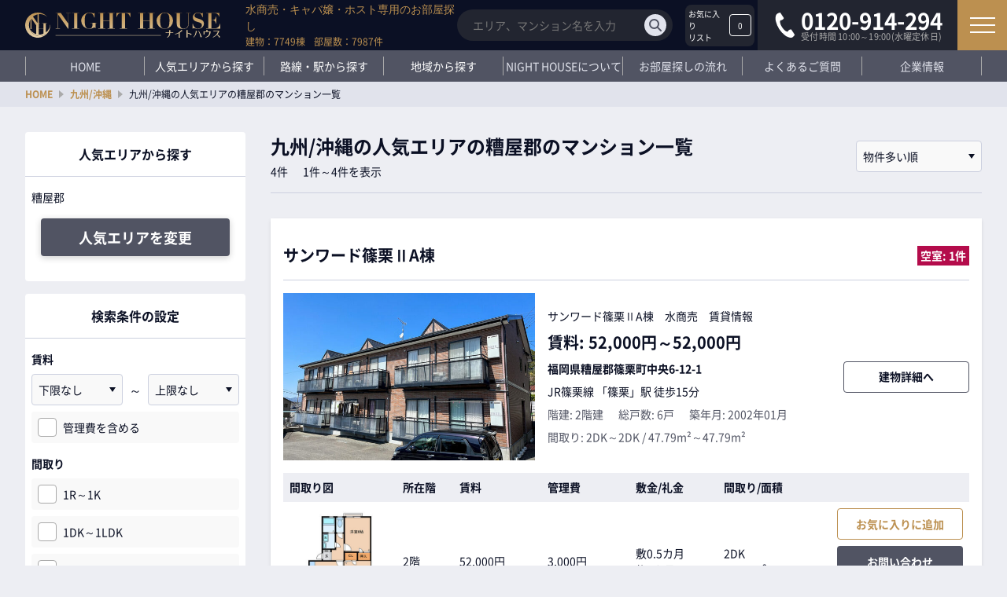

--- FILE ---
content_type: text/html; charset=UTF-8
request_url: https://night-house.jp/mansions?type=popular-area&area=4002&pref_group_name=kyushu
body_size: 61053
content:
<!DOCTYPE html>
<html lang="ja">
  <head>
    <meta charset="utf-8"/>    <meta name="viewport" content="width=device-width, initial-scale=1, user-scalable=no"/>    <meta name="format-detection" content="telephone=no"/>        <meta name="description" content="ナイトハウスのマンション一覧はこちら。水商売・キャバ嬢専用のお部屋探しはナイトハウスにお任せください。"/>    <meta name="theme-color" content="#ffffff"/>
        
        
    <meta http-equiv="X-UA-Compatible" content="ie=edge">

            <meta property="og:title" content="九州/沖縄の人気エリアの糟屋郡のマンション一覧 | 水商売賃貸ならナイトハウス">
    
    <meta property="og:type" content="website">
    <meta property="og:url" content="https://night-house.jp/mansions?type=popular-area&area=4002&pref_group_name=kyushu">
    <meta property="og:image" content="https://night-house.jp/mansions?type=popular-area&area=4002&pref_group_name=kyushu/img/og_img.png">
    <meta property="og:site_name" content="水商売賃貸ならナイトハウス">
    <meta property="og:description" content="ナイトハウスのマンション一覧はこちら。水商売・キャバ嬢専用のお部屋探しはナイトハウスにお任せください。">

            <title>九州/沖縄の人気エリアの糟屋郡のマンション一覧 | 水商売賃貸ならナイトハウス</title>
    
    <link rel="stylesheet" href="/css/style.css?1724643227"/>    <link rel="stylesheet" href="https://cdnjs.cloudflare.com/ajax/libs/jquery-toast-plugin/1.3.2/jquery.toast.min.css" integrity="sha512-wJgJNTBBkLit7ymC6vvzM1EcSWeM9mmOu+1USHaRBbHkm6W9EgM0HY27+UtUaprntaYQJF75rc8gjxllKs5OIQ==" crossorigin="anonymous" />
    <link rel="icon" id="favicon" href="/img/favicon.ico">
    <link rel="apple-touch-icon" href="/img/apple-touch-icon.png">
        <link rel="canonical" href="https://night-house.jp/mansions?type=popular-area&area=4002&pref_group_name=kyushu">

    <!-- Google Tag Manager -->
    <script>(function(w,d,s,l,i){w[l]=w[l]||[];w[l].push({'gtm.start':
    new Date().getTime(),event:'gtm.js'});var f=d.getElementsByTagName(s)[0],
    j=d.createElement(s),dl=l!='dataLayer'?'&l='+l:'';j.async=true;j.src=
    'https://www.googletagmanager.com/gtm.js?id='+i+dl;f.parentNode.insertBefore(j,f);
    })(window,document,'script','dataLayer','GTM-WHFG546');</script>
    <!-- End Google Tag Manager -->

  </head>
  <body>
    <!-- Google Tag Manager (noscript) -->
    <noscript><iframe src="https://www.googletagmanager.com/ns.html?id=GTM-WHFG546" height="0" width="0" style="display:none;visibility:hidden"></iframe></noscript>
    <!-- End Google Tag Manager (noscript) -->
    <div class="l-wrap">
      <header class="l-header">
        <div class="l-header__left">
          <a class="l-header__left__logo" href="/"><img src="/img/logo.svg"></a>
          <div class="l-header__left__main">
            <h1>水商売・キャバ嬢・ホスト専用のお部屋探し</h1>
            <p class="u-spHidden">
              <span>建物：7749棟</span>
              <span>部屋数：7987件</span>
            </p>
          </div>
        </div>
        <div class="l-header__right u-spHidden">
          <form class="l-header__right__search" action="/mansions/" method="get">
            <input type="text" placeholder="エリア、マンション名を入力" name="keyword" value="">
            <button value="keyword"><img src="/img/ic_search_b.svg"></button>
          </form>
          <div class="l-header__fav">
            <a href="/fav-mansions/">
              <span>お気に入り<br class="br">リスト</span>
              <div class="l-header__fav__ct">0</div>
            </a>
          </div>
          <a class="l-header__right__tel" href="tel:0120914294">
            <img src="/img/ic_tel_w.svg">
            <div>
              <p>0120-914-294</p>
              <p>受付時間 10:00～19:00(水曜定休日)</p>
            </div>
          </a>
        </div>
        <div class="l-header__right u-pcHidden">
          <div class="l-header__fav">
            <a href="/fav-mansions/">
              <span>お気に入り<br class="br">リスト</span>
              <div class="l-header__fav__ct">0</div>
            </a>
          </div>
        </div>
        <a class="l-header__menu js-menuOpen"><span></span></a>
      </header>

      <nav class="l-nav u-spHidden">
        <div class="l-nav__inner l-inner--large">
          <ul>
            <li><a href="/">HOME</a></li>
            <li class="c-nav-base">
              <div>人気エリアから探す</div>
              <div class="c-nav-hover">
                <ul>
                  <li><a href="/popular-area/kanto">関東エリア</a></li>
                  <li><a href="/popular-area/kansai">関西エリア</a></li>
                  <li><a href="/popular-area/kyushu">九州エリア</a></li>
                  <li><a href="/popular-area/tokai">東海エリア</a></li>
                </ul>
              </div>
            </li>
            <li class="c-nav-base">
              <div>路線・駅から探す</div>
              <div class="c-nav-hover">
                <ul>
                  <li><a href="/lines/tokyo">関東エリア</a></li>
                  <li><a href="/lines/osaka">関西エリア</a></li>
                  <li><a href="/lines/fukuoka">九州エリア</a></li>
                  <li><a href="/lines/aichi">東海エリア</a></li>
                </ul>
              </div>
            </li>
            <li class="c-nav-base">
              <div>地域から探す</div>
              <div class="c-nav-hover">
                <ul>
                  <li><a href="/address/tokyo">関東エリア</a></li>
                  <li><a href="/address/osaka">関西エリア</a></li>
                  <li><a href="/address/fukuoka">九州エリア</a></li>
                  <li><a href="/address/aichi">東海エリア</a></li>
                </ul>
              </div>
            </li>
            <li><a href="/about/">NIGHT HOUSEについて</a></li>
            <li><a href="/flow-of-search/">お部屋探しの流れ</a></li>
            <li><a href="/faq/">よくあるご質問</a></li>
            <li><a href="/company/">企業情報</a></li>
          </ul>
        </div>
      </nav>

      <nav class="l-menu">
        <p class="l-menu__ttl">MENU</p>
        <div class="l-menu__box">
          <a class="l-menu__box__tel" href="tel:0120914294">
            <img src="/img/ic_tel_b.svg">
            <div>
              <p>0120-914-294</p>
              <p>受付時間 10:00～19:00(水曜定休日)</p>
            </div>
          </a>
          <form class="l-menu__box__search" action="/mansions/" method="get">
            <input type="text" placeholder="エリア、マンション名を入力" name="keyword" value="">
            <button value="keyword"><img src="/img/ic_search_w.svg"></button>
          </form>
        </div>
        <div class="l-menu__list">
          <p class="l-menu__list__ttl">物件検索</p>
          <div class="l-menu__list__toggle">
            <a class="l-menu__list__link l-menu__list__link--toggle">人気エリアから探す</a>
            <ul>
              <li><a href="/popular-area/kanto">関東エリア</a></li>
              <li><a href="/popular-area/kanto">関西エリア</a></li>
              <li><a href="/popular-area/kyushu">九州エリア</a></li>
              <li><a href="/popular-area/tokai">東海エリア</a></li>
            </ul>
          </div>
          <div class="l-menu__list__toggle">
            <a class="l-menu__list__link l-menu__list__link--toggle">路線・駅から探す</a>
            <ul>
              <li><a href="/lines/tokyo">関東エリア</a></li>
              <li><a href="/lines/osaka">関西エリア</a></li>
              <li><a href="/lines/fukuoka">九州エリア</a></li>
              <li><a href="/lines/aichi">東海エリア</a></li>
            </ul>
          </div>
          <div class="l-menu__list__toggle">
            <a class="l-menu__list__link l-menu__list__link--toggle">地域から探す</a>
            <ul>
              <li><a href="/address/tokyo">関東エリア</a></li>
              <li><a href="/address/osaka">関西エリア</a></li>
              <li><a href="/address/fukuoka">九州エリア</a></li>
              <li><a href="/address/aichi">東海エリア</a></li>
            </ul>
          </div>
        </div>
        <div class="l-menu__list">
          <p class="l-menu__list__ttl">お部屋探しについて</p>
          <a class="l-menu__list__link" href="/flow-of-search/">お部屋探しの流れ</a>
          <a class="l-menu__list__link" href="/faq/">よくあるご質問</a>
          <a class="l-menu__list__link" href="/info/">インフォメーション</a>
          <a class="l-menu__list__link" href="/magazine" target="_blank">公式マガジン</a>
          <a class="l-menu__list__link" href="https://smastart.jp/" target="_blank">クレカ不要・審査なしの格安スマホ</a>
        </div>
        <div class="l-menu__list">
          <p class="l-menu__list__ttl">CONTACT US</p>
          <a class="l-menu__list__link" href="/line-chat/">LINEチャットでお部屋探し</a>
          <a class="l-menu__list__link" href="/req/">物件リクエスト</a>
          <a class="l-menu__list__link" href="/online-preview/">オンライン内見</a>
          <a class="l-menu__list__link" href="/contact/">お問い合わせフォーム</a>
        </div>
        <div class="l-menu__list">
          <p class="l-menu__list__ttl">企業情報</p>
          <a class="l-menu__list__link" href="/about/">NIGHT HOUSEについて</a>
          <a class="l-menu__list__link" href="/company/">会社概要</a>
          <a class="l-menu__list__link" href="/company/#staff">スタッフ紹介</a>
          <!-- <a class="l-menu__list__link" href="/career/">採用情報</a> -->
          <a class="l-menu__list__link" href="/privacy/">プライバシーポリシー</a>
        </div>
      </nav>
      <div class="l-overlay js-menuClose"></div>

      <main class="l-main">


        <div class="p-mansions">

  <!-- ここからパンくず -->
  <div class="c-breadcrumbs">
  <ul class="l-inner--large">
    <li><a href="/">HOME</a></li>
            <li><a href="/pref-group/kyushu">九州/沖縄</a></li>
                <li>九州/沖縄の人気エリアの糟屋郡のマンション一覧</li>
          </ul>
</div>
  <!-- ここまでパンくず -->

  <form action="/mansions/" method="get" name="mantions">
    <div class="p-mansions__frame l-inner--large">


      <section class="p-mansions__main">

                <div class="p-mansions__main__header">
          <div class="p-mansions__main__header__left">
            <h1 class="p-mansions__main__header__left__ttl">九州/沖縄の人気エリアの糟屋郡のマンション一覧</h1>
            <p class="p-mansions__main__header__left__desc">
              <span>4件</span>
              <span>1件～4件を表示</span>
            </p>
          </div>
          <div class="p-mansions__main__header__right">
            <label class="c-select">
              <select name="sortby">
                <option value="0" selected>物件多い順</option><option value="1" >所在地ごと</option><option value="2" >駅距離が近い順</option><option value="3" >築年数が新しい順</option>              </select>
            </label>
          </div>
        </div>

        <a class="p-spSearchBtn u-pcHidden js-searchOpen"><img src="/img/ic_search_w.svg">条件変更</a>
        <div class="l-overlay js-searchClose"></div>

        <div class="p-mansions__list">
                    <div class="p-mansions__list__item">
            <div class="p-mansions__list__item__top">
              <div class="p-mansions__list__item__top__header">
                <h2>サンワード篠栗ⅡA棟</h2>
                <p>空室: 1件</p>
              </div>
              <div class="p-mansions__list__item__top__body">
                <div class="p-mansions__list__item__top__body__pic">
                  <div>
                                        <img src="/img/mansions/11541/11541_a75409f8eaaa40ab8339a6e9d0aeccad.jpg">
                                      </div>
                </div>
                <div class="p-mansions__list__item__top__body__main">
                  <p class="desc">サンワード篠栗ⅡA棟　水商売　賃貸情報</p>
                  <p class="price">賃料: 52,000円～52,000円</p>
                  <p class="address">福岡県糟屋郡篠栗町中央6-12-1</p>
                  <p class="rails">    JR篠栗線 「篠栗」駅 徒歩15分<br>
</p>
                  <p class="other">
                    <span>階建: 2階建</span>
                    <span>総戸数: 6戸</span>
                    <span>築年月: 2002年01月</span></p>
                  <p class="other">間取り: 2DK～2DK / 47.79m&sup2;～47.79m&sup2;</p>
                </div>
                <div class="p-mansions__list__item__top__body__btns">
                  <a class="c-btn--borderSmall" href="/mansions/11541/" target="_blank">建物詳細へ</a>
                </div>
              </div>
            </div>
            <div class="p-mansions__list__item__bottom" data-room-content="11541">
              <table class="u-spHidden js-roomPc">
                <tr>
                  <th>間取り図</th>
                  <th>所在階</th>
                  <th>賃料</th>
                  <th>管理費</th>
                  <th>敷金/礼金</th>
                  <th>間取り/面積</th>
                  <th></th>
                </tr>
                                <tr>
                  <td class="p-mansions__end-frame">
                                        <img src="/img/estates/11541/20353/20353_f63c1dedcadd84a097a36029a1ca680d.jpg">
                                                          </td>
                  <td>2階</td>
                  <td>52,000円</td>
                  <td>3,000円</td>
                  <td>敷0.5カ月<br>礼1カ月</td>
                  <td>2DK<br>47.79m&sup2;</td>
                  <td>
                    <a class="c-btn--main3Small addFav" data-id="20353">お気に入りに追加</a>
                    <a class="c-btn--main2Small" href="/contact/11541/20353/">お問い合わせ</a>
                    <a class="c-btn--borderSmall" href="/estates/20353/" target="_blank">詳細へ</a>
                  </td>
                </tr>
                              </table>
              <div class="spRoomTbale u-pcHidden js-roomSp">
                <div class="spTtl">募集中の物件</div>
                                <div class="spRoom">
                  <div class="spRoom__main">
                                        <img src="/img/estates/11541/20353/20353_f63c1dedcadd84a097a36029a1ca680d.jpg">
                                        <div class="spRoom__main__info">
                      <p><span>所在階: </span>2階</p>
                      <p><span>賃料: </span>52,000円<span>　管理費: </span>3,000円</p>
                      <p><span>敷金/礼金: </span>敷0.5カ月　礼1カ月</p>
                      <p><span>間取り/面積: </span>2DK　47.79m&sup2;</p>
                    </div>
                  </div>
                  <div class="spRoom__btns">
                                        <a class="c-btn--main3Small addFav" data-id="20353">お気に入りに追加</a>
                    <a class="c-btn--main2Small" href="/contact/11541/20353/">お問い合わせ</a>
                    <a class="c-btn--borderSmall" href="/estates/20353/" target="_blank">詳細へ</a>
                  </div>
                </div>
                              </div>
              <a class="more js-readMoreRoom" data-room="11541"></a>
            </div>
          </div>
                    <div class="p-mansions__list__item">
            <div class="p-mansions__list__item__top">
              <div class="p-mansions__list__item__top__header">
                <h2>ソシオ御手籠</h2>
                <p>空室: 1件</p>
              </div>
              <div class="p-mansions__list__item__top__body">
                <div class="p-mansions__list__item__top__body__pic">
                  <div>
                                        <img src="/img/mansions/11536/11536_4ef09539e77a1e7105104f85dd185012.jpg">
                                      </div>
                </div>
                <div class="p-mansions__list__item__top__body__main">
                  <p class="desc">ソシオ御手籠　水商売　賃貸情報</p>
                  <p class="price">賃料: 80,000円～80,000円</p>
                  <p class="address">福岡県糟屋郡志免町南里2-7-8</p>
                  <p class="rails">    JR香椎本線 「酒殿」駅 徒歩21分<br>
    JR篠栗線 「長者原」駅 徒歩31分<br>
</p>
                  <p class="other">
                    <span>階建: 3階建</span>
                    <span>総戸数: 8戸</span>
                    <span>築年月: 2013年09月</span></p>
                  <p class="other">間取り: 2LDK～2LDK / 58.23m&sup2;～58.23m&sup2;</p>
                </div>
                <div class="p-mansions__list__item__top__body__btns">
                  <a class="c-btn--borderSmall" href="/mansions/11536/" target="_blank">建物詳細へ</a>
                </div>
              </div>
            </div>
            <div class="p-mansions__list__item__bottom" data-room-content="11536">
              <table class="u-spHidden js-roomPc">
                <tr>
                  <th>間取り図</th>
                  <th>所在階</th>
                  <th>賃料</th>
                  <th>管理費</th>
                  <th>敷金/礼金</th>
                  <th>間取り/面積</th>
                  <th></th>
                </tr>
                                <tr>
                  <td class="p-mansions__end-frame">
                                        <img src="/img/estates/11536/20347/20347_4902f290215ae6ac2a6f653f162133b4.jpg">
                                                          </td>
                  <td>3階</td>
                  <td>80,000円</td>
                  <td>3,000円</td>
                  <td>敷0カ月<br>礼2カ月</td>
                  <td>2LDK<br>58.23m&sup2;</td>
                  <td>
                    <a class="c-btn--main3Small addFav" data-id="20347">お気に入りに追加</a>
                    <a class="c-btn--main2Small" href="/contact/11536/20347/">お問い合わせ</a>
                    <a class="c-btn--borderSmall" href="/estates/20347/" target="_blank">詳細へ</a>
                  </td>
                </tr>
                              </table>
              <div class="spRoomTbale u-pcHidden js-roomSp">
                <div class="spTtl">募集中の物件</div>
                                <div class="spRoom">
                  <div class="spRoom__main">
                                        <img src="/img/estates/11536/20347/20347_4902f290215ae6ac2a6f653f162133b4.jpg">
                                        <div class="spRoom__main__info">
                      <p><span>所在階: </span>3階</p>
                      <p><span>賃料: </span>80,000円<span>　管理費: </span>3,000円</p>
                      <p><span>敷金/礼金: </span>敷0カ月　礼2カ月</p>
                      <p><span>間取り/面積: </span>2LDK　58.23m&sup2;</p>
                    </div>
                  </div>
                  <div class="spRoom__btns">
                                        <a class="c-btn--main3Small addFav" data-id="20347">お気に入りに追加</a>
                    <a class="c-btn--main2Small" href="/contact/11536/20347/">お問い合わせ</a>
                    <a class="c-btn--borderSmall" href="/estates/20347/" target="_blank">詳細へ</a>
                  </div>
                </div>
                              </div>
              <a class="more js-readMoreRoom" data-room="11536"></a>
            </div>
          </div>
                    <div class="p-mansions__list__item">
            <div class="p-mansions__list__item__top">
              <div class="p-mansions__list__item__top__header">
                <h2>トラスト福岡空港駅レジデンス</h2>
                <p>空室: 1件</p>
              </div>
              <div class="p-mansions__list__item__top__body">
                <div class="p-mansions__list__item__top__body__pic">
                  <div>
                                        <img src="/img/mansions/11535/11535_94be588c3a500f1d94caddf75ffb45d1.jpg">
                                      </div>
                </div>
                <div class="p-mansions__list__item__top__body__main">
                  <p class="desc">トラスト福岡空港駅レジデンス　水商売　賃貸情報</p>
                  <p class="price">賃料: 145,000円～145,000円</p>
                  <p class="address">福岡県糟屋郡志免町別府北4-1-47</p>
                  <p class="rails">    福岡市営地下鉄空港線 「福岡空港」駅 徒歩14分<br>
    JR篠栗線 「柚須」駅 徒歩20分<br>
</p>
                  <p class="other">
                    <span>階建: 7階建</span>
                    <span>総戸数: 68戸</span>
                    <span>築年月: 2024年05月</span></p>
                  <p class="other">間取り: 3LDK～3LDK / 63.89m&sup2;～63.89m&sup2;</p>
                </div>
                <div class="p-mansions__list__item__top__body__btns">
                  <a class="c-btn--borderSmall" href="/mansions/11535/" target="_blank">建物詳細へ</a>
                </div>
              </div>
            </div>
            <div class="p-mansions__list__item__bottom" data-room-content="11535">
              <table class="u-spHidden js-roomPc">
                <tr>
                  <th>間取り図</th>
                  <th>所在階</th>
                  <th>賃料</th>
                  <th>管理費</th>
                  <th>敷金/礼金</th>
                  <th>間取り/面積</th>
                  <th></th>
                </tr>
                                <tr>
                  <td class="p-mansions__end-frame">
                                        <img src="/img/estates/11535/20346/20346_1a1140fd7db1b1fefdcd4ef50da56560.jpg">
                                                          </td>
                  <td>4階</td>
                  <td>145,000円</td>
                  <td>5,000円</td>
                  <td>敷1カ月<br>礼1カ月</td>
                  <td>3LDK<br>63.89m&sup2;</td>
                  <td>
                    <a class="c-btn--main3Small addFav" data-id="20346">お気に入りに追加</a>
                    <a class="c-btn--main2Small" href="/contact/11535/20346/">お問い合わせ</a>
                    <a class="c-btn--borderSmall" href="/estates/20346/" target="_blank">詳細へ</a>
                  </td>
                </tr>
                              </table>
              <div class="spRoomTbale u-pcHidden js-roomSp">
                <div class="spTtl">募集中の物件</div>
                                <div class="spRoom">
                  <div class="spRoom__main">
                                        <img src="/img/estates/11535/20346/20346_1a1140fd7db1b1fefdcd4ef50da56560.jpg">
                                        <div class="spRoom__main__info">
                      <p><span>所在階: </span>4階</p>
                      <p><span>賃料: </span>145,000円<span>　管理費: </span>5,000円</p>
                      <p><span>敷金/礼金: </span>敷1カ月　礼1カ月</p>
                      <p><span>間取り/面積: </span>3LDK　63.89m&sup2;</p>
                    </div>
                  </div>
                  <div class="spRoom__btns">
                                        <a class="c-btn--main3Small addFav" data-id="20346">お気に入りに追加</a>
                    <a class="c-btn--main2Small" href="/contact/11535/20346/">お問い合わせ</a>
                    <a class="c-btn--borderSmall" href="/estates/20346/" target="_blank">詳細へ</a>
                  </div>
                </div>
                              </div>
              <a class="more js-readMoreRoom" data-room="11535"></a>
            </div>
          </div>
                    <div class="p-mansions__list__item">
            <div class="p-mansions__list__item__top">
              <div class="p-mansions__list__item__top__header">
                <h2>MIビル</h2>
                <p>空室: 1件</p>
              </div>
              <div class="p-mansions__list__item__top__body">
                <div class="p-mansions__list__item__top__body__pic">
                  <div>
                                        <img src="/img/mansions/10945/10945_cdadfd2f7d34aed94d0abad1cdbecdb0.jpg">
                                      </div>
                </div>
                <div class="p-mansions__list__item__top__body__main">
                  <p class="desc">MIビル　水商売　賃貸情報</p>
                  <p class="price">賃料: 40,000円～40,000円</p>
                  <p class="address">福岡県糟屋郡篠栗町尾仲490-1</p>
                  <p class="rails">    JR篠栗線 「門松」駅 徒歩18分<br>
    JR篠栗線 「篠栗」駅 徒歩19分<br>
    JR篠栗線 「筑前山手」駅 徒歩59分<br>
</p>
                  <p class="other">
                    <span>階建: 9階建</span>
                    <span>総戸数: 62戸</span>
                    <span>築年月: 1995年04月</span></p>
                  <p class="other">間取り: 1K～1K / 30.36m&sup2;～30.36m&sup2;</p>
                </div>
                <div class="p-mansions__list__item__top__body__btns">
                  <a class="c-btn--borderSmall" href="/mansions/10945/" target="_blank">建物詳細へ</a>
                </div>
              </div>
            </div>
            <div class="p-mansions__list__item__bottom" data-room-content="10945">
              <table class="u-spHidden js-roomPc">
                <tr>
                  <th>間取り図</th>
                  <th>所在階</th>
                  <th>賃料</th>
                  <th>管理費</th>
                  <th>敷金/礼金</th>
                  <th>間取り/面積</th>
                  <th></th>
                </tr>
                                <tr>
                  <td class="p-mansions__end-frame">
                                        <img src="/img/estates/10945/19706/19706_03f25aa494b78b23003b94bf11076c74.jpg">
                                                          </td>
                  <td>7階</td>
                  <td>40,000円</td>
                  <td>5,000円</td>
                  <td>敷0カ月<br>礼1カ月</td>
                  <td>1K<br>30.36m&sup2;</td>
                  <td>
                    <a class="c-btn--main3Small addFav" data-id="19706">お気に入りに追加</a>
                    <a class="c-btn--main2Small" href="/contact/10945/19706/">お問い合わせ</a>
                    <a class="c-btn--borderSmall" href="/estates/19706/" target="_blank">詳細へ</a>
                  </td>
                </tr>
                              </table>
              <div class="spRoomTbale u-pcHidden js-roomSp">
                <div class="spTtl">募集中の物件</div>
                                <div class="spRoom">
                  <div class="spRoom__main">
                                        <img src="/img/estates/10945/19706/19706_03f25aa494b78b23003b94bf11076c74.jpg">
                                        <div class="spRoom__main__info">
                      <p><span>所在階: </span>7階</p>
                      <p><span>賃料: </span>40,000円<span>　管理費: </span>5,000円</p>
                      <p><span>敷金/礼金: </span>敷0カ月　礼1カ月</p>
                      <p><span>間取り/面積: </span>1K　30.36m&sup2;</p>
                    </div>
                  </div>
                  <div class="spRoom__btns">
                                        <a class="c-btn--main3Small addFav" data-id="19706">お気に入りに追加</a>
                    <a class="c-btn--main2Small" href="/contact/10945/19706/">お問い合わせ</a>
                    <a class="c-btn--borderSmall" href="/estates/19706/" target="_blank">詳細へ</a>
                  </div>
                </div>
                              </div>
              <a class="more js-readMoreRoom" data-room="10945"></a>
            </div>
          </div>
          
        </div>

                <div class="c-pagination">
          <div class="c-pagination__btns">
            <p>前へ</p>            <p>次へ</p>          </div>
          <div class="c-pagination__cnt">
                                              </div>
        </div>

              </section>


      <nav class="p-mansions__search">

        <!-- タイプ（路線・人気エリア）がある場合はセットする -->
        <input type="hidden" name="type" value="popular-area">
        <!-- 都道府県グループ直接指定 -->
                  <input type="hidden" name="pref_group_name" value="kyushu">

        <!-- 地域から探す -->
        

        <!-- 路線から探す -->
        

        <!-- 人気エリアから探す -->
                <div class="p-mansions__search__box">
          <p class="p-mansions__search__box__ttl">人気エリアから探す</p>
          <div class="p-mansions__search__box__body">
            <p class="p-mansions__search__box__body__desc">
                              糟屋郡                <input type="hidden" name="area" value="4002">
                          </p>
            <div class="p-mansions__search__box__body__btn">
              <a class="c-btn--main2" href="/popular-area/kyushu/?area=4002">人気エリアを変更</a>
            </div>
          </div>
        </div>
        

        <div class="p-mansions__search__box">
          <p class="p-mansions__search__box__ttl">検索条件の設定</p>
          <div class="p-mansions__search__box__body">
            <div class="p-mansions__search__box__body__conditions">
              <div class="p-mansions__search__box__body__conditions__ttl">賃料</div>
              <div class="p-mansions__search__box__body__conditions__body">
                <label class="c-select">
                  <select name="minRent">
                    <option value="">下限なし</option>
                                        <option value="3" >3万円</option>
                                        <option value="3.5" >3.5万円</option>
                                        <option value="4" >4万円</option>
                                        <option value="4.5" >4.5万円</option>
                                        <option value="5" >5万円</option>
                                        <option value="5.5" >5.5万円</option>
                                        <option value="6" >6万円</option>
                                        <option value="6.5" >6.5万円</option>
                                        <option value="7" >7万円</option>
                                        <option value="7.5" >7.5万円</option>
                                        <option value="8" >8万円</option>
                                        <option value="8.5" >8.5万円</option>
                                        <option value="9" >9万円</option>
                                        <option value="9.5" >9.5万円</option>
                                        <option value="10" >10万円</option>
                                        <option value="10.5" >10.5万円</option>
                                        <option value="11" >11万円</option>
                                        <option value="11.5" >11.5万円</option>
                                        <option value="12" >12万円</option>
                                        <option value="12.5" >12.5万円</option>
                                        <option value="13" >13万円</option>
                                        <option value="13.5" >13.5万円</option>
                                        <option value="14" >14万円</option>
                                        <option value="14.5" >14.5万円</option>
                                        <option value="15" >15万円</option>
                                        <option value="20" >20万円</option>
                                        <option value="25" >25万円</option>
                                        <option value="30" >30万円</option>
                                        <option value="40" >40万円</option>
                                        <option value="50" >50万円</option>
                                        <option value="100" >100万円</option>
                                      </select>
                </label>
                <p>～</p>
                <label class="c-select">
                  <select name="maxRent">
                    <option value="">上限なし
                                        <option value="3" >3万円</option>
                                        <option value="3.5" >3.5万円</option>
                                        <option value="4" >4万円</option>
                                        <option value="4.5" >4.5万円</option>
                                        <option value="5" >5万円</option>
                                        <option value="5.5" >5.5万円</option>
                                        <option value="6" >6万円</option>
                                        <option value="6.5" >6.5万円</option>
                                        <option value="7" >7万円</option>
                                        <option value="7.5" >7.5万円</option>
                                        <option value="8" >8万円</option>
                                        <option value="8.5" >8.5万円</option>
                                        <option value="9" >9万円</option>
                                        <option value="9.5" >9.5万円</option>
                                        <option value="10" >10万円</option>
                                        <option value="10.5" >10.5万円</option>
                                        <option value="11" >11万円</option>
                                        <option value="11.5" >11.5万円</option>
                                        <option value="12" >12万円</option>
                                        <option value="12.5" >12.5万円</option>
                                        <option value="13" >13万円</option>
                                        <option value="13.5" >13.5万円</option>
                                        <option value="14" >14万円</option>
                                        <option value="14.5" >14.5万円</option>
                                        <option value="15" >15万円</option>
                                        <option value="20" >20万円</option>
                                        <option value="25" >25万円</option>
                                        <option value="30" >30万円</option>
                                        <option value="40" >40万円</option>
                                        <option value="50" >50万円</option>
                                        <option value="100" >100万円</option>
                                      </select>
                </label>
                <label class="c-checkbox">
                                    <input type="checkbox" name="maint_fee" value="1" >
                  <i></i>管理費を含める<span></span>
                </label>
              </div>
            </div>
            <div class="p-mansions__search__box__body__conditions">
              <div class="p-mansions__search__box__body__conditions__ttl">間取り</div>
              <div class="p-mansions__search__box__body__conditions__body">
                                  <label class="c-checkbox">
                    <input type="checkbox" data-name="layout" name="layout[1]" value="1" >
                    <i></i>1R～1K                  </label>
                                  <label class="c-checkbox">
                    <input type="checkbox" data-name="layout" name="layout[2]" value="2" >
                    <i></i>1DK～1LDK                  </label>
                                  <label class="c-checkbox">
                    <input type="checkbox" data-name="layout" name="layout[3]" value="3" >
                    <i></i>2K～2LDK                  </label>
                                  <label class="c-checkbox">
                    <input type="checkbox" data-name="layout" name="layout[4]" value="4" >
                    <i></i>3K～3LDK                  </label>
                                  <label class="c-checkbox">
                    <input type="checkbox" data-name="layout" name="layout[5]" value="5" >
                    <i></i>4K～4LDK以上                  </label>
                              </div>
            </div>
            <div class="p-mansions__search__box__body__conditions">
              <div class="p-mansions__search__box__body__conditions__ttl">専有面積</div>
              <div class="p-mansions__search__box__body__conditions__body">
                <label class="c-select">
                  <select name="minSpace">
                    <option value="">下限なし
                                        <option value="20" >20m&sup2;</option>
                                        <option value="25" >25m&sup2;</option>
                                        <option value="30" >30m&sup2;</option>
                                        <option value="35" >35m&sup2;</option>
                                        <option value="40" >40m&sup2;</option>
                                        <option value="50" >50m&sup2;</option>
                                        <option value="60" >60m&sup2;</option>
                                        <option value="70" >70m&sup2;</option>
                                        <option value="80" >80m&sup2;</option>
                                        <option value="90" >90m&sup2;</option>
                                        <option value="100" >100m&sup2;</option>
                                      </select>
                </label>
                <p>～</p>
                <label class="c-select">
                  <select name="maxSpace">
                    <option value="">上限なし
                                        <option value="20" >20m&sup2;</option>
                                        <option value="25" >25m&sup2;</option>
                                        <option value="30" >30m&sup2;</option>
                                        <option value="35" >35m&sup2;</option>
                                        <option value="40" >40m&sup2;</option>
                                        <option value="50" >50m&sup2;</option>
                                        <option value="60" >60m&sup2;</option>
                                        <option value="70" >70m&sup2;</option>
                                        <option value="80" >80m&sup2;</option>
                                        <option value="90" >90m&sup2;</option>
                                        <option value="100" >100m&sup2;</option>
                                      </select>
                </label>
              </div>
            </div>
            <div class="p-mansions__search__box__body__conditions">
              <div class="p-mansions__search__box__body__conditions__ttl">駅距離（徒歩分）</div>
              <div class="p-mansions__search__box__body__conditions__body">
                                <label class="c-radio">
                  <input type="radio" name="footMinutes" value="0" checked>
                  <i></i>指定なし<span></span>
                </label>
                                <label class="c-radio">
                  <input type="radio" name="footMinutes" value="1" >
                  <i></i>3分以内<span></span>
                </label>
                                <label class="c-radio">
                  <input type="radio" name="footMinutes" value="2" >
                  <i></i>5分以内<span></span>
                </label>
                                <label class="c-radio">
                  <input type="radio" name="footMinutes" value="3" >
                  <i></i>10分以内<span></span>
                </label>
                                <label class="c-radio">
                  <input type="radio" name="footMinutes" value="4" >
                  <i></i>15分以内<span></span>
                </label>
                                <label class="c-radio">
                  <input type="radio" name="footMinutes" value="5" >
                  <i></i>20分以内<span></span>
                </label>
                                <label class="c-checkbox">
                                    <input type="checkbox" name="distance_bus" value="1" >
                  <i></i>バス乗車時間を含める
                </label>
              </div>
            </div>
            <div class="p-mansions__search__box__body__conditions">
              <div class="p-mansions__search__box__body__conditions__ttl">築年数</div>
              <div class="p-mansions__search__box__body__conditions__body">
                                <label class="c-radio">
                  <input type="radio" name="buildingAge" value="0" checked>
                  <i></i>指定なし                </label>
                                <label class="c-radio">
                  <input type="radio" name="buildingAge" value="1" >
                  <i></i>3年以内                </label>
                                <label class="c-radio">
                  <input type="radio" name="buildingAge" value="2" >
                  <i></i>5年以内                </label>
                                <label class="c-radio">
                  <input type="radio" name="buildingAge" value="3" >
                  <i></i>10年以内                </label>
                                <label class="c-radio">
                  <input type="radio" name="buildingAge" value="4" >
                  <i></i>15年以内                </label>
                                <label class="c-radio">
                  <input type="radio" name="buildingAge" value="5" >
                  <i></i>20年以内                </label>
                                <label class="c-radio">
                  <input type="radio" name="buildingAge" value="6" >
                  <i></i>25年以内                </label>
                                <label class="c-radio">
                  <input type="radio" name="buildingAge" value="7" >
                  <i></i>30年以内                </label>
                              </div>
            </div>
            <div class="p-mansions__search__box__body__conditions">
              <div class="p-mansions__search__box__body__conditions__ttl">階数</div>
              <div class="p-mansions__search__box__body__conditions__body">
                                <label class="c-radio">
                  <input type="radio" name="aboveRank" value="0" checked>
                  <i></i>指定なし                </label>
                                <label class="c-radio">
                  <input type="radio" name="aboveRank" value="1" >
                  <i></i>低層マンション(3～4階建)                </label>
                                <label class="c-radio">
                  <input type="radio" name="aboveRank" value="2" >
                  <i></i>タワーマンション(20階建以上)                </label>
                              </div>
            </div>
            <div class="p-mansions__search__box__body__conditions">
              <div class="p-mansions__search__box__body__conditions__ttl">その他</div>
              <div class="p-mansions__search__box__body__conditions__body">
                                <label class="c-checkbox">
                  <input type="checkbox" name="pet_flag" value="1" >
                  <i></i>ペット可                </label>
                                <label class="c-checkbox">
                  <input type="checkbox" name="new_flag" value="1" >
                  <i></i>新築                </label>
                                <label class="c-checkbox">
                  <input type="checkbox" name="tower_flag" value="1" >
                  <i></i>タワーマンション                </label>
                                <label class="c-checkbox">
                  <input type="checkbox" name="autolock_flag" value="1" >
                  <i></i>オートロック付き                </label>
                                <label class="c-checkbox">
                  <input type="checkbox" name="carpark_flag" value="1" >
                  <i></i>駐車場付き物件                </label>
                                <label class="c-checkbox">
                  <input type="checkbox" name="designers_flag" value="1" >
                  <i></i>デザイナーズマンション                </label>
                                <label class="c-checkbox">
                  <input type="checkbox" name="condo_flag" value="1" >
                  <i></i>分譲マンション                </label>
                                <label class="c-checkbox">
                  <input type="checkbox" name="series_flag" value="1" >
                  <i></i>シリーズ系人気マンション                </label>
                                <label class="c-checkbox">
                  <input type="checkbox" name="gym_flag" value="1" >
                  <i></i>ジム付き                </label>
                                <label class="c-checkbox">
                  <input type="checkbox" name="reikinzero_flag" value="1" >
                  <i></i>礼金ゼロ物件                </label>
                                <label class="c-checkbox">
                  <input type="checkbox" name="security_flag" value="1" >
                  <i></i>セキュリティー充実                </label>
                              </div>
            </div>
            <div class="p-mansions__search__box__body__conditions">
              <div class="p-mansions__search__box__body__conditions__ttl">キーワード</div>
              <div class="p-mansions__search__box__body__conditions__body">
                <input type="text" class="c-inputText" name="keyword" placeholder="地名、物件名" value="">
              </div>
            </div>
            <div class="p-mansions__search__box__body__btn">
              <a type="button" class="c-btn--main1" value="conditions" onClick="myResearch()">
                <img src="/img/ic_search_w.svg">この条件で検索
              </a>

              <label class="c-checkbox unfinished u-margin-top-16">
                                <input id="unfinished-disp" type="checkbox" name="" value="1" >
                <i></i>掲載終了物件を含める<span></span>
              </label>

            </div>
          </div>
        </div>
      </nav>


    </div>
  </form>
</div>
<script type="application/ld+json">
{
  "@context": "https://schema.org",
  "@type": "BreadcrumbList",
  "itemListElement": [{
    "@type": "ListItem",
    "position": 1,
    "name": "水商売賃貸ならナイトハウス | 夜職・キャバ嬢の方向け賃貸",
    "item": "https://night-house.jp/"
  },{
    "@type": "ListItem",
    "position": 2,
    "name": "九州/沖縄の人気エリアの糟屋郡のマンション一覧 | 水商売賃貸ならナイトハウス",
    "item": "https://night-house.jp/mansions?type=popular-area&area=4002&pref_group_name=kyushu"
  }]
}
</script>

      </main>

      <footer class="l-footer">
        <div class="l-footer__top">
          <div class="l-footer__top__inner l-inner--large">
            <div class="l-footer__top__left">
              <h2 class="l-footer__top__left__ttl">Contact us</h2>
              <p class="l-footer__top__left__desc">様々な方法で物件探しをサポートします。<br>お部屋探しのお悩みもお気軽にご相談ください。</p>
              <a class="l-footer__top__left__tel" href="tel:0120914294">
                <img src="/img/ic_tel_w.svg">
                <div>
                  <p>0120-914-294</p>
                  <p>受付時間 10:00～19:00(水曜定休日)</p>
                </div>
              </a>
            </div>
            <div class="l-footer__top__right">
              <ul class="l-footer__top__right__list">
                <li><a href="/req/"><span></span>物件リクエスト</a></li>
                <li><a href="/line-chat/"><span></span>LINEチャットでお部屋探し</a></li>
                <li><a href="/online-preview/"><span></span>オンライン内見</a></li>
                <li><a href="/contact/"><span></span>お問い合わせフォーム</a></li>
              </ul>
            </div>
          </div>
        </div>
        <div class="l-footer__bottom">
          <div class="l-footer__bottom__inner l-inner--large">
            <div class="l-footer__bottom__list">
              <div class="l-footer__bottom__list__item">
                <p>物件検索</p>
                <a href="/pref-group/kanto">関東から探す</a>
                <a href="/pref-group/kansai">関西から探す</a>
                <a href="/pref-group/kyushu">九州から探す</a>
                <a href="/pref-group/tokai">東海から探す</a>
                <a href="/popular-area/kanto">関東の人気エリア</a>
                <a href="/popular-area/kansai">関西の人気エリア</a>
                <a href="/popular-area/kyushu">九州の人気エリア</a>
                <a href="/popular-area/tokai">東海の人気エリア</a>
              </div>
              <div class="l-footer__bottom__list__item">
                <p>お部屋探しについて</p>
                <a href="/flow-of-search/">お部屋探しの流れ</a>
                <a href="/faq/">よくあるご質問</a>
                <a href="/info/">インフォメーション</a>
                <a href="/magazine" target="_blank">公式マガジン</a> <!-- //TODO あとでワードプレス作る -->
                <a href="https://smastart.jp/" target="_blank">クレカ不要・審査なしの格安スマホ</a>
              </div>
              <div class="l-footer__bottom__list__item">
                <p>CONTACT US</p>
                <a href="/line-chat/">LINEチャットでお部屋探し</a>
                <a href="/req/">物件リクエスト</a>
                <a href="/online-preview/">オンライン内見</a>
                <a href="/contact/">お問合せフォーム</a>
              </div>
              <div class="l-footer__bottom__list__item">
                <p>企業情報</p>
                <a href="/about/">NIGHT HOUSEについて</a>
                <a href="/company/">会社概要</a>
                <a href="/company/#staff">スタッフ紹介</a>
                <!-- <a href="/career/">採用情報</a> -->
                <a href="/privacy/">プライバシーポリシー</a>
              </div>
            </div>
            <div class="l-footer__last">
              <div class="l-footer__last__content">
                <div class="l-footer__last__content__title">地域から探す</div>
                <ul>
                  <li><a href="/address/tokyo">東京</a></li>
                  <li><a href="/address/kanagawa">神奈川</a></li>
                  <li><a href="/address/osaka">大阪</a></li>
                  <li><a href="/address/kobe">神戸</a></li>
                  <li><a href="/address/fukuoka">福岡</a></li>
                  <li><a href="/address/aichi">愛知</a></li>
                </ul>
              </div>
              <div class="l-footer__last__content">
                <div class="l-footer__last__content__title">人気エリア</div>
                <ul>
                  <li><a href="/mansions?type=popular-area&area=1301&pref_group_name=kanto">池袋</a></li>
                  <li><a href="/mansions?type=popular-area&area=1302&pref_group_name=kanto">上野</a></li>
                  <li><a href="/mansions?type=popular-area&area=1303&pref_group_name=kanto">新宿</a></li>
                  <li><a href="/mansions?type=popular-area&area=1304&pref_group_name=kanto">銀座</a></li>
                  <li><a href="/mansions?type=popular-area&area=1305&pref_group_name=kanto">六本木</a></li>
                  <li><a href="/mansions?type=popular-area&area=1306&pref_group_name=kanto">渋谷</a></li>
                  <li><a href="/mansions?type=popular-area&area=1401&pref_group_name=kanto">川崎</a></li>
                  <li><a href="/mansions?type=popular-area&area=1402&pref_group_name=kanto">横浜</a></li>
                  <li><a href="/mansions?type=popular-area&area=2701&pref_group_name=kansai">大阪</a></li>
                  <li><a href="/mansions?type=popular-area&area=2702&pref_group_name=kansai">吹田市</a></li>
                  <li><a href="/mansions?type=popular-area&area=2703&pref_group_name=kansai">堺市</a></li>
                  <li><a href="/mansions?type=popular-area&area=2704&pref_group_name=kansai">東大阪市</a></li>
                  <li><a href="/mansions?type=popular-area&area=2705&pref_group_name=kansai">豊中市</a></li>
                  <li><a href="/mansions?type=popular-area&area=2706&pref_group_name=kansai">松原市</a></li>
                  <li><a href="/mansions?type=popular-area&area=2707&pref_group_name=kansai">八尾市</a></li>
                  <li><a href="/mansions?type=popular-area&area=2708&pref_group_name=kansai">守口市</a></li>
                  <li><a href="/mansions?type=popular-area&area=2801&pref_group_name=kansai">神戸</a></li>
                  <li><a href="/mansions?type=popular-area&area=4001&pref_group_name=kyushu">福岡市</a></li>
                  <li><a href="/mansions?type=popular-area&area=4002&pref_group_name=kyushu">糟屋郡</a></li>
                  <li><a href="/mansions?type=popular-area&area=4003&pref_group_name=kyushu">古賀市</a></li>
                  <li><a href="/mansions?type=popular-area&area=4004&pref_group_name=kyushu">福津市</a></li>
                  <li><a href="/mansions?type=popular-area&area=4005&pref_group_name=kyushu">春日市</a></li>
                  <li><a href="/mansions?type=popular-area&area=4006&pref_group_name=kyushu">大野城市</a></li>
                  <li><a href="/mansions?type=popular-area&area=4007&pref_group_name=kyushu">筑紫野市</a></li>
                  <li><a href="/mansions?type=popular-area&area=4008&pref_group_name=kyushu">那珂川市</a></li>
                  <li><a href="/mansions?type=popular-area&area=4009&pref_group_name=kyushu">糸島市</a></li>
                  <li><a href="/mansions?type=popular-area&area=2301&pref_group_name=tokai">名古屋市</a></li>
                  <li><a href="/mansions?type=popular-area&area=2302&pref_group_name=tokai">豊田市</a></li>
                  <li><a href="/mansions?type=popular-area&area=2303&pref_group_name=tokai">岡崎市</a></li>
                  <li><a href="/mansions?type=popular-area&area=2304&pref_group_name=tokai">一宮市</a></li>
                  <li><a href="/mansions?type=popular-area&area=2305&pref_group_name=tokai">豊橋市</a></li>
                  <li><a href="/mansions?type=popular-area&area=2306&pref_group_name=tokai">春日井市</a></li>
                </ul>
              </div>
            </div>
            <div class="l-footer__bottom__last">
              <a class="l-footer__bottom__last__logo" href="/"><img src="/img/logo.svg"></a>
              <p class="l-footer__bottom__last__copy">Copyright © 2021 NIGHT HOUSE All Rights Reserved</p>
            </div>
          </div>
        </div>
      </footer>
    </div>
    <!-- SP下部 -->
    <div class="l-sp-menu">
      <div class="l-sp-menu__toggle"></div>
      <ul>
        <li>
          <a href="tel:0120914294">
            <img src="/img/ic_tel_w.svg">
            <span>電話でお問い合わせ</span>
          </a>
        </li>
        <li>
          <a href="/contact/">
            <img src="/img/ic_mail.svg">
            <span>メールでお問合せ</span>
          </a>
        </li>
        <li>
          <a href="/line-chat/">
            <img src="/img/ic_line.svg">
            <span>LINEでお問合せ</span>
          </a>
        </li>
      </ul>
    </div>

          
	<script src="/js/jquery-3.6.0.min.js?1694423105"></script>
	<script src="https://cdnjs.cloudflare.com/ajax/libs/js-cookie/3.0.1/js.cookie.min.js"></script>
	<script src="https://cdnjs.cloudflare.com/ajax/libs/jquery-toast-plugin/1.3.2/jquery.toast.min.js"></script>
	<script src="/js/swiper.min.js?1694423105"></script>
	<script src="/js/script.js?1724643227"></script>
        <script>
      const myResearch = function() {

        // 賃料下限
        elm = document.getElementsByName('minRent')[0];
        minRent = elm.selectedIndex;
        if (minRent == 0) {
          elm[minRent].disabled = true;
        }

        // 賃料上限
        elm = document.getElementsByName('maxRent')[0];
        maxRent = elm.selectedIndex;
        if (maxRent == 0) {
          elm[maxRent].disabled = true;
        }

        // 専有面積下限
        elm = document.getElementsByName('minSpace')[0];
        minSpace = elm.selectedIndex;
        if (minSpace == 0) {
          elm[minSpace].disabled = true;
        }

        // 専有面積上限
        elm = document.getElementsByName('maxSpace')[0];
        maxSpace = elm.selectedIndex;
        if (maxSpace == 0) {
          elm[maxSpace].disabled = true;
        }

        // 間取り
        let layouts = [];
        elm = document.querySelectorAll('[data-name="layout"]');
        for(i=1;i<elm.length;i++) {
          if (document.forms.mantions.elements["layout["+i+"]"].checked) {
            layouts.push(document.forms.mantions.elements["layout["+i+"]"].value);
            document.forms.mantions.elements["layout["+i+"]"].disabled = true //キーがかぶるので削除しておく
          }
        }
        if (layouts.length > 0) {
          var elm = document.createElement("input");
          elm.type = "hidden";
          elm.name = "layout";
          elm.value = layouts.join('_');
          document.forms.mantions.appendChild(elm);
        }


        elm = document.getElementsByName('footMinutes')[0];
        footMinutes = elm.selectedIndex;
        if (footMinutes == 0) {
          elm[footMinutes].disabled = true;
        }
        elm = document.getElementsByName('buildingAge')[0];
        buildingAge = elm.selectedIndex;
        if (buildingAge == 0) {
          elm[buildingAge].disabled = true;
        }
        elm = document.getElementsByName('aboveRank')[0];
        aboveRank = elm.selectedIndex;
        if (aboveRank == 0) {
          elm[aboveRank].disabled = true;
        }
        elm = document.getElementsByName('sortby')[0];
        if (typeof elm !== "undefined") {
          sortby = elm.selectedIndex;
          if (sortby == 0) {
            elm[sortby].disabled = true;
          }
        }

        elm = document.getElementsByName('finished')[0];
        if (typeof elm !== "undefined") {
          finished = elm.selectedIndex;
          if (finished == 0) {
            elm[finished].disabled = true;
          }
        }

        elm = document.getElementsByName('keyword')[0];
        keyword = elm.value;
        if (keyword == '') {
          elm.disabled = true;
        }
        document.forms.mantions.submit();
      }
      $(document).on('change', '[name=sortby]', sortChange, myResearch);
      function sortChange() {
        var type = $(this).data('sort');
        var val = $(this).val();
      }
    </script>
  </body>
</html>


--- FILE ---
content_type: text/css
request_url: https://night-house.jp/css/style.css?1724643227
body_size: 111653
content:
@font-face{font-family:'Noto Sans JP';font-style:normal;font-weight:normal;src:url("../fonts/NotoSansCJKjp-Regular.woff") format("woff")}@font-face{font-family:'Noto Sans JP';font-style:normal;font-weight:bold;src:url("../fonts/NotoSansCJKjp-Bold.woff") format("woff")}@font-face{font-family:'Noto Serif JP';font-style:normal;font-weight:normal;src:url("../fonts/NotoSerifJP-Regular.otf") format("otf")}@font-face{font-family:'Noto Serif JP';font-style:bold;font-weight:normal;src:url("../fonts/NotoSerifJP-Bold.otf") format("otf")}*{box-sizing:border-box;-webkit-box-sizing:border-box;-moz-box-sizing:border-box;-webkit-tap-highlight-color:rgba(0,0,0,0);-webkit-touch-callout:none;-webkit-font-smoothing:antialiased;padding:0;margin:0;border:0;list-style:none}a{display:block;cursor:pointer;text-decoration:none;color:inherit}a:hover,button:hover{opacity:0.8}img{height:auto;vertical-align:middle}svg{width:inherit;height:inherit}section{display:block}html{font-size:16px}input,textarea,select,button{color:inherit;font-family:inherit;font-size:inherit;background:transparent;outline:none;-webkit-appearance:none;-moz-appearance:none}:placeholder-shown,::-webkit-input-placeholder,:-ms-input-placeholder{color:#222 !important}select::-ms-expand{display:none}body{font-family:"Noto Sans JP", "Source Sans Pro", Avenir,  Helvetica, Roboto, Arial, 游ゴシック体, YuGothic, メイリオ, Meiryo, sans-serif;-webkit-text-size-adjust:100%;color:#0B1024;background:#EDEEF3;font-size:16px;line-height:1.5;vertical-align:middle;counter-reset:number 0}@media screen and (max-width: 599px){body{padding-bottom:64px}}.c-breadcrumbs{width:100%;height:32px;background:#E1E3EC;overflow-x:auto}.c-breadcrumbs ul{width:100%;height:100%;display:flex;justify-content:flex-start;align-items:center}@media screen and (max-width: 599px){.c-breadcrumbs ul{padding:0 16px}}.c-breadcrumbs li{font-size:12px;flex-shrink:0;white-space:nowrap}.c-breadcrumbs a{color:#BC9050;font-weight:bold;display:flex;justify-content:flex-start;align-items:center}.c-breadcrumbs a::after{content:"";width:0;height:0;border-style:solid;border-width:5px 0 5px 6px;border-color:transparent transparent transparent #aaa;flex-shrink:0;margin:0 8px}.c-btn,.c-btn--main1,.c-btn--main1Border,.c-btn--main2,.c-btn--main2Large,.c-btn--main2Small,.c-btn--main3Small,.c-btn--main2Border,.c-btn--borderSmall,.c-btn--main3{width:240px;height:48px;font-weight:bold;border-radius:4px;display:flex;justify-content:center;align-items:center;cursor:pointer}@media screen and (min-width: 599px){.c-btn,.c-btn--main1,.c-btn--main1Border,.c-btn--main2,.c-btn--main2Large,.c-btn--main2Small,.c-btn--main3Small,.c-btn--main2Border,.c-btn--borderSmall,.c-btn--main3{font-size:18px}}@media screen and (max-width: 599px){.c-btn,.c-btn--main1,.c-btn--main1Border,.c-btn--main2,.c-btn--main2Large,.c-btn--main2Small,.c-btn--main3Small,.c-btn--main2Border,.c-btn--borderSmall,.c-btn--main3{font-size:16px}}@media screen and (max-width: 374px){.c-btn,.c-btn--main1,.c-btn--main1Border,.c-btn--main2,.c-btn--main2Large,.c-btn--main2Small,.c-btn--main3Small,.c-btn--main2Border,.c-btn--borderSmall,.c-btn--main3{font-size:15px}}.c-btn img,.c-btn--main1 img,.c-btn--main1Border img,.c-btn--main2 img,.c-btn--main2Large img,.c-btn--main2Small img,.c-btn--main3Small img,.c-btn--main2Border img,.c-btn--borderSmall img,.c-btn--main3 img{width:18px;height:18px;margin-right:4px}._blank[target="_blank"]::after,.c-btn--main1[target="_blank"]::after,.c-btn--main1Border[target="_blank"]::after,.c-btn--main2[target="_blank"]::after,.c-btn--main2Border[target="_blank"]::after,.c-btn--main3[target="_blank"]::after{content:"";width:16px;height:16px;background:url("./../img/ic_newwindow.svg") center center;background-size:100%;display:inline-block;margin-left:8px}.c-btn--main1{color:#fff;background:#BC9050;box-shadow:0 2px 8px rgba(0,0,0,0.2)}.c-btn--main1Border{color:#BC9050;border:1px solid #BC9050;background:#fff}.c-btn--main2{color:#fff;background:#515463;box-shadow:0 2px 8px rgba(0,0,0,0.2)}.c-btn--main2Large{width:100%;max-width:300px;height:56px;font-size:18px;color:#fff;background:#515463;box-shadow:0 2px 8px rgba(0,0,0,0.2)}.c-btn--main2Small{width:160px;height:40px;font-size:14px;color:#fff;background:#515463}.c-btn--main3Small{width:160px;height:40px;font-size:14px;color:#BC9050;border:1px solid #BC9050;background:#fff}.c-btn--main2Border{color:#515463;border:1px solid #515463;background:#fff}.c-btn--borderSmall{width:160px;height:40px;font-size:14px;color:#0B1024;border:1px solid #515463;background:#fff}.c-btn--main3{color:#fff;background:#0B1024;box-shadow:0 2px 8px rgba(0,0,0,0.2)}.c-form__item{width:100%;padding-bottom:16px}@media screen and (min-width: 599px){.c-form__item{display:flex;justify-content:flex-start;align-items:center}}.c-form__item+.c-list__item{padding-top:16px}.c-form__item__ttl{font-weight:bold;flex-shrink:0}@media screen and (min-width: 599px){.c-form__item__ttl{width:240px}}@media screen and (max-width: 599px){.c-form__item__ttl{width:100%;margin-bottom:8px}}.c-form__item__ttl span{width:48px;height:20px;line-height:20px;text-align:center;font-size:12px;font-weight:bold;color:#fff;background:#B40C4B;margin-left:8px;display:inline-block}.c-form__item__body,.c-form__item__body--name,.c-form__item__body--address,.c-form__item__body--select,.c-form__item__body--flex3{width:100%;display:flex;justify-content:flex-start;flex-wrap:wrap}.c-form__item__body--name>*{width:calc((100% - 8px) / 2) !important}.c-form__item__body--name>*:not(:nth-child(2n)){margin-right:8px}.c-form__item__body--address>div{margin-bottom:8px}.c-form__item__body--address span{width:24px !important;height:40px;line-height:40px}.c-form__item__body--address>input:nth-of-type(1){margin-bottom:8px}.c-form__item__body--select span{width:32px !important;height:40px;line-height:40px;text-align:center}.c-form__item__body--select>*{width:calc((100% - 8px - 32px) / 2) !important}@media screen and (min-width: 599px){.c-form__item__body--flex3>*{width:calc((100% - 16px) / 3) !important;margin-bottom:8px}.c-form__item__body--flex3>*:not(:nth-child(3n)){margin-right:8px}}@media screen and (max-width: 599px){.c-form__item__body--flex3>label+label{margin-top:8px}}.c-form__err{width:100% !important;font-size:14px;color:#B40C4B}._che_radio,.c-checkbox,.c-radio{width:100%;font-size:14px;border-radius:4px;background:#F9F9F9;padding:8px;display:flex;justify-content:flex-start;align-items:center;position:relative}._che_radio input,.c-checkbox input,.c-radio input{width:100%;height:100%;position:absolute;top:0;left:0;cursor:pointer}._che_radio i,.c-checkbox i,.c-radio i{width:24px;height:24px;border:1px solid #aaa;background:#fff;flex-shrink:0;margin-right:8px;position:relative;cursor:pointer}.c-checkbox i{border-radius:4px}.c-checkbox input:checked+i{border-color:#BC9050;background:#BC9050}.c-checkbox input:checked+i::after{content:"";width:14px;height:9px;border-left:3px solid #fff;border-bottom:3px solid #fff;transform:rotate(-45deg);box-sizing:border-box;position:absolute;top:4px;left:4px}.c-radio i{border-radius:100%}.c-radio input:checked+i{border-color:#BC9050}.c-radio input:checked+i::after{content:"";width:16px;height:16px;border-radius:100%;background:#BC9050;box-sizing:border-box;position:absolute;top:3px;left:3px}.c-select{width:100%;height:40px;border-radius:4px;border:1px solid #CCD0DF;background:#F9F9F9;display:block;position:relative}.c-select select{width:100%;height:100%;font-size:14px;padding:0 24px 0 8px;cursor:pointer}.c-select::after{content:"";width:0;height:0;border-style:solid;border-width:6px 4px 0 4px;border-color:#0B1024 transparent transparent transparent;position:absolute;top:calc(50% - 3px);right:8px}.c-inputText{width:100%;height:40px;font-size:14px;border-radius:4px;border:1px solid #CCD0DF;background:#F9F9F9;padding:0 8px}.c-textarea{width:100%;height:240px;font-size:14px;border-radius:4px;border:1px solid #CCD0DF;background:#F9F9F9;padding:8px;resize:vertical}.c-err{font-size:14px;color:#B40C4B;margin-top:4px}.c-headline{font-family:'Noto Serif JP';font-weight:bold;color:#BC9050;letter-spacing:0.1em;text-align:center;padding:32px 0}@media screen and (min-width: 599px){.c-headline{font-size:32px}}@media screen and (max-width: 599px){.c-headline{font-size:20px}}.c-headline::after{content:"";display:block;height:1px;background:#BC9050}@media screen and (min-width: 599px){.c-headline::after{width:160px;margin:16px auto 0 auto}}@media screen and (max-width: 599px){.c-headline::after{width:80px;margin:12px auto 0 auto}}.l-headerBorder{width:100%;font-size:18px;font-weight:bold;background:#CCD0DF;padding:12px 16px;margin-bottom:16px}.c-list__item{width:100%;padding-bottom:16px}@media screen and (min-width: 599px){.c-list__item{display:flex;justify-content:flex-start;align-items:center}}.c-list__item+.c-list__item{border-top:1px solid #CCD0DF;padding-top:16px}.c-list__item__ttl{font-weight:bold;flex-shrink:0}@media screen and (min-width: 599px){.c-list__item__ttl{width:240px}}@media screen and (max-width: 599px){.c-list__item__ttl{width:100%}}.c-list__item__desc{width:100%}.c-pagination{width:100%;margin:64px auto}.c-pagination__btns{width:100%;padding:0 16px;display:flex;justify-content:center;align-items:center}.c-pagination__btns a,.c-pagination__btns p{width:160px;height:40px;line-height:40px;text-align:center;font-size:14px;color:#fff;border-radius:4px}.c-pagination__btns a{background:#515463}.c-pagination__btns p{background:#E1E3EC}.c-pagination__btns *+*{margin-left:16px}.c-pagination__cnt{width:100%;margin-top:32px;display:flex;justify-content:center;align-items:center}.c-pagination__cnt a,.c-pagination__cnt p{width:32px;height:32px;line-height:32px;text-align:center;font-size:14px;border-radius:100%}.c-pagination__cnt a{color:#fff;background:#515463}.c-pagination__cnt *+*{margin-left:4px}.c-nav-base>div:first-child{width:100%;height:100%;display:flex;justify-content:center;align-items:center;color:#fff;font-size:14px;cursor:pointer}.c-nav-base:hover .c-nav-hover{display:block}.c-nav-hover{display:none;width:100%;position:absolute;top:40px;left:0}.c-nav-hover ul{flex-direction:column}.c-nav-hover li{width:100%;height:40px;line-height:40px;margin-bottom:1px;background:#0B1024}.c-nav-hover li a{display:block;width:100%;height:100%;text-align:center}.c-nav-hover li::before,.c-nav-hover li::after{content:none !important}.c-tabs{width:100%;overflow-x:auto;margin-bottom:32px}.c-tabs ul{display:flex}.c-tabs li a{width:160px;height:56px;background:#E1E3EC;display:flex;justify-content:center;align-items:center;color:#0B1024;border-top-left-radius:16px;border-top-right-radius:16px;font-weight:bold}.c-tabs li.is-active a{background:#515463;color:#fff}.l-wrap{width:100%;position:relative}.l-main{width:100%;position:relative}@media screen and (min-width: 599px){.l-main{padding-top:calc(64px + 40px)}}@media screen and (max-width: 599px){.l-main{padding-top:56px}}.l-inner,.l-inner--large,.l-inner--middle{width:100%;margin:0 auto}@media screen and (min-width: 599px){.l-inner,.l-inner--large,.l-inner--middle{padding:0 32px}}.l-inner--large{max-width:1344px}.l-inner--middle{max-width:960px}.l-frame{background:#fff}@media screen and (min-width: 599px){.l-frame{padding:32px}}@media screen and (max-width: 599px){.l-frame{padding:32px 16px}}.l-frame__box+.l-frame__box{margin-top:32px}.l-pageError{text-align:center}.l-pageError a{margin:32px auto}.l-header{width:100%;background:#0B1024;display:flex;justify-content:flex-end;align-items:center;position:fixed;top:0;left:0;z-index:20}@media screen and (min-width: 599px){.l-header{height:64px;padding-left:32px}}@media screen and (max-width: 599px){.l-header{height:56px;padding-left:8px;position:absolute}}.l-header__left{height:100%;margin-right:auto;display:flex}@media screen and (min-width: 599px){.l-header__left{justify-content:center;align-items:center}}@media screen and (max-width: 599px){.l-header__left{flex-direction:column-reverse;justify-content:center}}.l-header__left__logo img{height:inherit}@media screen and (min-width: 599px){.l-header__left__logo{height:32px}}@media screen and (max-width: 599px){.l-header__left__logo{height:24px}}.l-header__left__main{color:#BC9050}@media screen and (min-width: 599px){.l-header__left__main{padding-left:32px}}@media screen and (max-width: 599px){.l-header__left__main{margin-top:-8px}}.l-header__left__main h1{font-family:'Noto Serif JP';font-weight:normal}@media screen and (min-width: 599px){.l-header__left__main h1{font-size:14px}}@media screen and (max-width: 599px){.l-header__left__main h1{font-size:10px}}.l-header__left__main p{font-size:12px}.l-header__left__main p span+span{margin-left:8px}.l-header__right{height:100%;display:flex;justify-content:flex-start;align-items:center}.l-header__right__search{width:280px;height:40px;border-radius:20px;background:#222530;margin-right:16px;display:flex;justify-content:flex-start;align-items:center}.l-header__right__search input{width:100%;height:100%;font-size:14px;color:#fff;padding:0 8px 0 20px}.l-header__right__search button{width:28px;height:28px;border-radius:100%;background:#E1E3EC;display:flex;justify-content:center;align-items:center;flex-shrink:0;margin-right:8px;cursor:pointer}.l-header__right__search button img{width:16px;height:16px}.l-header__right__tel{width:260px;height:100%;background:#222530;display:flex;justify-content:center;align-items:center}.l-header__right__tel img{width:32px;height:32px;flex-shrink:0;margin-right:4px}.l-header__right__tel div p:first-child{color:#fff;font-size:28px;font-weight:bold;line-height:1;letter-spacing:0}.l-header__right__tel div p:last-child{color:#aaa;font-size:11px;line-height:1;letter-spacing:0.02em}.l-header__menu{height:100%;background:#BC9050;position:relative}.l-header__menu::before,.l-header__menu::after{content:""}.l-header__menu::before,.l-header__menu::after,.l-header__menu span{width:32px;height:2px;background:#fff;position:absolute;left:16px}.l-header__menu span{top:calc(50% - 1px)}@media screen and (min-width: 599px){.l-header__menu{width:64px}.l-header__menu::before,.l-header__menu::after,.l-header__menu span{width:32px}.l-header__menu::before{top:calc(50% - 10px)}.l-header__menu::after{top:calc(50% + 8px)}}@media screen and (max-width: 599px){.l-header__menu{width:56px}.l-header__menu::before,.l-header__menu::after,.l-header__menu span{width:24px}.l-header__menu::before{top:calc(50% - 8px)}.l-header__menu::after{top:calc(50% + 6px)}}.l-header__fav{margin-right:16px;color:#fff;background:#222530;border-radius:8px;font-size:14px}@media screen and (max-width: 1366px){.l-header__fav{margin-right:4px;font-size:10px}}.l-header__fav a{padding:8px 16px;display:flex;align-items:center}@media screen and (max-width: 1366px){.l-header__fav a{padding:4px}}.l-header__fav .br{display:none}@media screen and (max-width: 1366px){.l-header__fav .br{display:block}}.l-header__fav__ct{margin-left:8px;border:1px solid #fff;border-radius:4px;width:32px;text-align:center}@media screen and (max-width: 1366px){.l-header__fav__ct{width:28px;height:28px;margin-left:4px;display:flex;justify-content:center;align-items:center}}.l-menu{width:300px;height:100vh;background:#EDEEF3;padding-bottom:128px;overflow-y:auto;position:fixed;top:0;right:0;z-index:11;transition:all 0.4s ease;opacity:0;transform:translateX(100%)}.l-menu.is-active{opacity:1;transform:translateX(0)}.l-menu__ttl{width:100%;height:48px;line-height:48px;font-size:24px;font-family:'Noto Serif JP';font-weight:bold;text-align:center;color:#BC9050;letter-spacing:0.1em;background:url("./../img/bg_marble_b.png") center center}.l-menu__box{width:100%;background:#fff;padding:16px}.l-menu__box__tel{width:100%;padding:8px;border-radius:4px;background:#EDEEF3;display:flex;justify-content:center;align-items:center}.l-menu__box__tel img{width:32px;height:32px;flex-shrink:0;margin-right:4px}.l-menu__box__tel div p:first-child{font-size:28px;font-weight:bold;line-height:1;letter-spacing:0}.l-menu__box__tel div p:last-child{font-size:11px;line-height:1;letter-spacing:0.02em}.l-menu__box__search{width:100%;height:40px;margin-top:16px;display:flex;justify-content:flex-start}.l-menu__box__search input{width:100%;height:100%;font-size:14px;background:#F9F9F9;border:1px solid #CCD0DF;border-right:0;border-radius:4px 0 0 4px;padding:0 8px}.l-menu__box__search button{width:40px;height:40px;border-radius:0 4px 4px 0;background:#515463;display:flex;justify-content:center;align-items:center;flex-shrink:0;cursor:pointer}.l-menu__box__search button img{width:16px;height:16px}.l-menu__list{padding:16px 16px 0 16px}.l-menu__list__ttl{font-size:16px;font-weight:bold;color:#BC9050}.l-menu__list__toggle ul{display:none}.l-menu__list__toggle li{background:#E1E3EC;border-bottom:1px solid #CCD0DF}.l-menu__list__toggle li:last-child{border-bottom:0}.l-menu__list__toggle li a{padding:16px 32px 16px 16px}.l-menu__list__link{width:100%;font-size:16px;border-radius:4px;background:#fff;margin-top:8px;padding:16px 32px 16px 16px;position:relative}.l-menu__list__link::after{content:"";width:8px;height:8px;border-top:1px solid #0B1024;border-right:1px solid #0B1024;position:absolute;top:calc(50% - 5px);right:16px;transform:rotate(45deg)}.l-menu__list__link--toggle::after{transform:rotate(135deg)}.l-overlay{width:100%;height:100%;background:rgba(0,0,0,0.2);position:fixed;top:0;left:0;z-index:10;display:none;cursor:pointer}.l-overlay.is-active{display:block}.l-nav{width:100%;height:40px;background:#515463;position:fixed;top:64px;left:0;z-index:10}.l-nav ul{width:100%;height:100%;display:flex;justify-content:space-between}.l-nav li{width:100%;position:relative}.l-nav li:first-child::before{content:"";width:0;height:24px;border-right:1px solid #aaa;position:absolute;left:0;top:8px}.l-nav li::after{content:"";width:0;height:24px;border-right:1px solid #aaa;position:absolute;right:0;top:8px}.l-nav a{width:100%;height:100%;font-size:14px;letter-spacing:0;color:#E1E3EC;display:flex;justify-content:center;align-items:center}.l-nav__inner{height:100%}.l-footer__top{background:url("./../img/bg_marble_b.png") center center}@media screen and (min-width: 599px){.l-footer__top{padding:64px 0}}@media screen and (max-width: 599px){.l-footer__top{padding:32px 0}}@media screen and (min-width: 599px){.l-footer__top__inner{display:flex;justify-content:space-between;align-items:center}}.l-footer__top__left__ttl{font-family:'Noto Serif JP';font-weight:bold;color:#BC9050;letter-spacing:0.1em}@media screen and (min-width: 599px){.l-footer__top__left__ttl{font-size:40px}}@media screen and (max-width: 599px){.l-footer__top__left__ttl{font-size:24px;text-align:center}}.l-footer__top__left__desc{color:#fff}@media screen and (min-width: 599px){.l-footer__top__left__desc{font-size:16px}}@media screen and (max-width: 599px){.l-footer__top__left__desc{font-size:14px;text-align:center}}.l-footer__top__left__tel{width:260px;padding:8px;border-radius:4px;background:#222530;display:flex;justify-content:center;align-items:center}@media screen and (min-width: 599px){.l-footer__top__left__tel{margin-top:16px}}@media screen and (max-width: 599px){.l-footer__top__left__tel{margin:16px auto}}.l-footer__top__left__tel img{width:32px;height:32px;flex-shrink:0;margin-right:4px}.l-footer__top__left__tel div p:first-child{color:#fff;font-size:28px;font-weight:bold;line-height:1;letter-spacing:0}.l-footer__top__left__tel div p:last-child{color:#aaa;font-size:11px;line-height:1;letter-spacing:0.02em}.l-footer__top__right{width:100%;max-width:640px;flex-shrink:0}@media screen and (max-width: 599px){.l-footer__top__right{padding:16px}}.l-footer__top__right__list li+li{margin-top:16px}.l-footer__top__right__list a{width:100%;font-weight:bold;color:#fff;background:#222530;border-radius:4px;padding:16px;display:flex;justify-content:flex-start;align-items:center}@media screen and (min-width: 599px){.l-footer__top__right__list a{font-size:20px}}@media screen and (max-width: 599px){.l-footer__top__right__list a{font-size:16px}}.l-footer__top__right__list span{width:32px;height:32px;background:#fff;border-radius:100%;flex-shrink:0;position:relative;margin-right:16px}.l-footer__top__right__list span::after{content:"";width:0;height:0;border-style:solid;border-width:6px 0 6px 8px;border-color:transparent transparent transparent #BC9050;position:absolute;top:10px;left:13px}.l-footer__bottom{background:#000}@media screen and (min-width: 599px){.l-footer__bottom{padding:64px 0}}@media screen and (max-width: 599px){.l-footer__bottom{padding:32px 0}}.l-footer__bottom__list{width:100%}@media screen and (min-width: 599px){.l-footer__bottom__list{display:flex;justify-content:space-between}}@media screen and (max-width: 599px){.l-footer__bottom__list{padding:0 16px}}.l-footer__bottom__list__item{width:100%;color:#aaa}.l-footer__bottom__list__item p{font-size:16px;font-weight:bold}.l-footer__bottom__list__item a{font-size:14px;text-decoration:underline;margin-top:4px}@media screen and (min-width: 599px){.l-footer__bottom__list__item{border-right:1px solid #888;padding:32px}.l-footer__bottom__list__item:first-child{border-left:1px solid #888}}@media screen and (max-width: 599px){.l-footer__bottom__list__item{border-bottom:1px solid #888;padding:16px 0}}@media screen and (min-width: 599px){.l-footer__bottom__last{border-top:1px solid #aaa;margin-top:16px;padding-top:64px;display:flex;justify-content:space-between}}@media screen and (max-width: 599px){.l-footer__bottom__last{padding-top:32px}}@media screen and (max-width: 599px){.l-footer__bottom__last__logo{text-align:center}}.l-footer__bottom__last__copy{color:#BC9050}@media screen and (min-width: 599px){.l-footer__bottom__last__copy{font-size:14px}}@media screen and (max-width: 599px){.l-footer__bottom__last__copy{font-size:12px;text-align:center;margin-top:16px}}.l-footer__last{margin-top:16px;display:flex;gap:80px}@media screen and (max-width: 599px){.l-footer__last{gap:16px;padding-left:16px;padding-right:16px;padding-bottom:16px;flex-direction:column;border-bottom:1px solid #888}}.l-footer__last__content{color:#aaa}.l-footer__last__content ul{display:flex;gap:2px 16px;flex-wrap:wrap}@media screen and (max-width: 599px){.l-footer__last__content ul{gap:8px 16px}}.l-footer__last__content li{font-size:14px}.l-footer__last__content a{text-decoration:underline}.l-footer__last__content__title{font-size:16px;font-weight:bold}@media screen and (max-width: 599px){.l-footer__last__content__title{margin-bottom:8px}}.l-sp-menu{display:none}@media screen and (max-width: 599px){.l-sp-menu{width:100%;height:64px;background:#0B1024;bottom:-64px;left:0;position:fixed;display:block;z-index:10;transition:all .2s ease}.l-sp-menu.is-active{bottom:0}.l-sp-menu.is-active .l-sp-menu__toggle::after{transform:translate(-50%, calc(-50% - 3px)) rotate(-225deg)}.l-sp-menu ul li+li{border-left:1px solid #666}.l-sp-menu ul{width:100%;height:100%;display:flex;align-items:center}.l-sp-menu li{width:100%;height:100%;text-align:center;font-size:12px}.l-sp-menu li span{display:block;text-align:center}.l-sp-menu a{width:100%;height:100%;color:#fff;display:flex;flex-direction:column;justify-content:center;align-items:center}}.l-sp-menu__toggle{position:absolute;width:60px;height:30px;background:#0B1024;border-top-left-radius:4px;border-top-right-radius:4px;color:#fff;top:-29px;right:8px;cursor:pointer}.l-sp-menu__toggle::after{content:'';width:8px;height:8px;border-top:1px solid #fff;border-right:1px solid #fff;position:absolute;left:50%;top:50%;transform:translate(-50%, calc(-50% + 3px)) rotate(-45deg);transition:all .2s ease}.p-top__mainvisual{width:100%;position:relative}@media screen and (min-width: 599px){.p-top__mainvisual{height:560px}}@media screen and (max-width: 599px){.p-top__mainvisual{height:320px}}.p-top__mainvisual a{display:block;width:100%;height:100%}.p-top__mainvisual a:hover{opacity:1}.p-top__mainvisual li{width:100%;display:flex;justify-content:flex-start;align-items:center;position:relative}.p-top__mainvisual img{width:100%;height:100%;object-fit:cover;position:absolute;top:0;left:0}.p-top__mainvisual .swiper-button-prev{left:0px;right:auto;border-top-right-radius:4px;border-bottom-right-radius:4px}@media screen and (max-width: 599px){.p-top__mainvisual .swiper-button-prev{display:none}}.p-top__mainvisual .swiper-button-prev::after{font-size:20px}.p-top__mainvisual .swiper-button-next{right:0px;left:auto;border-top-left-radius:4px;border-bottom-left-radius:4px}@media screen and (max-width: 599px){.p-top__mainvisual .swiper-button-next{display:none}}.p-top__mainvisual .swiper-button-next::after{font-size:20px}.p-top__mainvisual__catch{position:relative}@media screen and (max-width: 599px){.p-top__mainvisual__catch{padding:0 16px}}.p-top__mainvisual__catch__ttl{font-family:'Noto Serif JP';font-weight:bold;color:#fff}@media screen and (min-width: 599px){.p-top__mainvisual__catch__ttl{font-size:32px;letter-spacing:0.1em}}@media screen and (max-width: 599px){.p-top__mainvisual__catch__ttl{font-size:18px}}.p-top__mainvisual__catch__keyword{width:100%;position:relative}@media screen and (min-width: 599px){.p-top__mainvisual__catch__keyword{margin-top:32px}}@media screen and (max-width: 599px){.p-top__mainvisual__catch__keyword{margin-top:16px}}.p-top__mainvisual__catch__keyword p{width:128px;height:24px;line-height:24px;font-size:14px;font-weight:bold;text-align:center;color:#BC9050;background:#fff;margin-right:16px}@media screen and (min-width: 599px){.p-top__mainvisual__catch__keyword p{display:inline-block}}@media screen and (max-width: 599px){.p-top__mainvisual__catch__keyword p{display:block}}.p-top__mainvisual__catch__keyword a{color:#fff;font-size:14px;font-weight:bold;color:#fff;text-decoration:underline;display:inline-block;margin-right:16px}@media screen and (max-width: 599px){.p-top__mainvisual__catch__keyword a{margin-top:8px}}.p-top__mainvisual__catch2{position:absolute;left:50%;height:100%;width:700px;transform:translateX(-100%)}@media screen and (max-width: 599px){.p-top__mainvisual__catch2{width:400px;transform:translateX(-55%) translateY(20px)}}.p-top__mainvisual__catch2 img{height:100%;width:100%;object-fit:contain}.p-top__mainvisual__pagination{width:100% !important;display:flex !important;justify-content:flex-end !important;position:absolute !important;left:auto !important;right:32px !important;bottom:32px !important}.p-top__mainvisual__pagination>span{width:12px;height:12px;opacity:1;background:rgba(0,0,0,0.5);border:1px solid #fff}.p-top__mainvisual__pagination>span.swiper-pagination-bullet-active{background:#fff}.p-top__ttl{width:100%;font-family:'Noto Serif JP';font-weight:bold;color:#BC9050;background:url("./../img/bg_marble_b.png") center center;display:flex;justify-content:center;align-items:center}.p-top__ttl span{flex-shrink:0}.p-top__ttl::before,.p-top__ttl::after{content:"";height:1px;background:#BC9050}@media screen and (min-width: 599px){.p-top__ttl{height:64px;font-size:24px;margin-bottom:32px}.p-top__ttl span{margin:0 16px}.p-top__ttl::before,.p-top__ttl::after{width:160px}}@media screen and (max-width: 599px){.p-top__ttl{height:56px;font-size:20px;margin-bottom:16px}.p-top__ttl span{margin:0 8px}.p-top__ttl::before,.p-top__ttl::after{width:80px}}.p-top__map{width:100%;background:url("./../img/bg_marble_g.png") repeat;position:relative;z-index:1}@media screen and (min-width: 599px){.p-top__map{height:574px}}@media screen and (max-width: 599px){.p-top__map{height:440px}}.p-top__map__ttl{width:100%;max-width:960px;margin:0 auto;position:relative;z-index:11}@media screen and (min-width: 599px){.p-top__map__ttl{top:-32px}}@media screen and (max-width: 599px){.p-top__map__ttl{top:0}}.p-top__map__ttl>h2{margin-bottom:0}.p-top__map__list{width:100%;max-width:960px;height:100%;margin:0 auto;position:relative;z-index:1}@media screen and (min-width: 599px){.p-top__map__list{top:-64px}}@media screen and (max-width: 599px){.p-top__map__list{height:auto;padding:0px 16px;gap:8px 0;display:flex;justify-content:space-between;align-items:center;flex-wrap:wrap;top:260px}}.p-top__map__list li{height:48px}@media screen and (min-width: 599px){.p-top__map__list li{width:160px;position:absolute}.p-top__map__list li.p-top__map__list__item1{top:128px;right:100px}.p-top__map__list li.p-top__map__list__item2{top:280px;right:80px}.p-top__map__list li.p-top__map__list__item3{top:400px;right:100px}.p-top__map__list li.p-top__map__list__item4{top:320px;right:350px}.p-top__map__list li.p-top__map__list__item5{bottom:40px;right:320px}.p-top__map__list li.p-top__map__list__item6{bottom:110px;right:400px}.p-top__map__list li.p-top__map__list__item7{bottom:200px;left:250px}.p-top__map__list li.p-top__map__list__item8{bottom:40px;left:290px}.p-top__map__list li.p-top__map__list__item9{bottom:160px;left:60px}.p-top__map__list li a:hover{opacity:1;background:#deb16f}}@media screen and (max-width: 599px){.p-top__map__list li{width:calc((100% - 16px) / 2)}}.p-top__map__list li a{width:auto;height:inherit;font-size:16px;font-weight:bold;color:#fff;background:#BC9050;border-radius:4px;box-shadow:0 2px 8px rgba(0,0,0,0.2);display:flex;justify-content:center;align-items:center;position:relative}.p-top__map__list li a::after{content:"";width:8px;height:8px;border-top:1px solid #fff;border-right:1px solid #fff;transform:rotate(45deg);position:absolute;top:calc(50% - 5px);right:12px}.p-top__map__pic{max-width:1280px;background:rgba(97,101,114,0.5);margin:0 auto;border:1px solid #BC9050;display:flex;justify-content:center;align-items:center;position:absolute;left:0}@media screen and (min-width: 599px){.p-top__map__pic{width:100%;height:85%;top:50%;left:50%;transform:translate(-50%, calc(-50% + 20px))}}@media screen and (max-width: 599px){.p-top__map__pic{width:calc(100% - 32px);height:220px;top:56px;margin:16px}}.p-top__map__pic>div{width:100%;height:100%;position:relative}.p-top__map__pic>div img{width:100%;height:100%;object-fit:contain}.p-area__map{max-width:1344px;width:100%;margin:0 auto;margin-bottom:24px;position:relative;padding:0 32px;z-index:1}.p-area__map.p-area__map--hokkaido .p-area__map__pic img{height:85%}.p-area__map.p-area__map--tohoku .p-area__map__pic img{height:120%}.p-area__map.p-area__map--kanto .p-area__map__pic img{height:140%}.p-area__map.p-area__map--hokuriku .p-area__map__pic img{height:100%}.p-area__map.p-area__map--tokai .p-area__map__pic img{height:100%}.p-area__map.p-area__map--kansai .p-area__map__pic img{height:105%}.p-area__map.p-area__map--chugoku .p-area__map__pic img{height:80%}.p-area__map.p-area__map--shikoku .p-area__map__pic img{height:90%}.p-area__map.p-area__map--kyushu .p-area__map__pic img{height:110%}@media screen and (min-width: 599px){.p-area__map{height:514px}}@media screen and (max-width: 599px){.p-area__map{padding:0}}.p-area__map__list,.p-area__map__list--select{width:100%;max-width:960px;height:100%;margin:0 auto;position:relative;z-index:10}@media screen and (min-width: 599px){.p-area__map__list,.p-area__map__list--select{top:-64px}}@media screen and (max-width: 599px){.p-area__map__list,.p-area__map__list--select{height:280px;margin-top:213px;padding:40px 16px;padding-bottom:0;display:flex;justify-content:space-between;align-items:center;flex-wrap:wrap}}.p-area__map__list li,.p-area__map__list--select li{height:48px}@media screen and (min-width: 599px){.p-area__map__list li,.p-area__map__list--select li{width:160px;position:absolute}.p-area__map__list li.p-area__map__list__item1,.p-area__map__list--select li.p-area__map__list__item1{top:250px;right:410px}.p-area__map__list li.p-area__map__list__item2,.p-area__map__list--select li.p-area__map__list__item2{top:50px;right:200px}.p-area__map__list li.p-area__map__list__item3,.p-area__map__list--select li.p-area__map__list__item3{top:180px;right:220px}.p-area__map__list li.p-area__map__list__item4,.p-area__map__list--select li.p-area__map__list__item4{top:340px;right:300px}.p-area__map__list li.p-area__map__list__item5,.p-area__map__list--select li.p-area__map__list__item5{top:140px;right:460px}.p-area__map__list li.p-area__map__list__item6,.p-area__map__list--select li.p-area__map__list__item6{top:310px;right:520px}.p-area__map__list li.p-area__map__list__item7,.p-area__map__list--select li.p-area__map__list__item7{top:440px;right:510px}.p-area__map__list li.p-area__map__list__item8,.p-area__map__list--select li.p-area__map__list__item8{top:150px;right:230px}.p-area__map__list li.p-area__map__list__item9,.p-area__map__list--select li.p-area__map__list__item9{top:110px;right:590px}.p-area__map__list li.p-area__map__list__item10,.p-area__map__list--select li.p-area__map__list__item10{top:60px;right:390px}.p-area__map__list li.p-area__map__list__item11,.p-area__map__list--select li.p-area__map__list__item11{top:240px;right:450px}.p-area__map__list li.p-area__map__list__item12,.p-area__map__list--select li.p-area__map__list__item12{top:370px;right:200px}.p-area__map__list li.p-area__map__list__item13,.p-area__map__list--select li.p-area__map__list__item13{top:340px;right:430px}.p-area__map__list li.p-area__map__list__item14,.p-area__map__list--select li.p-area__map__list__item14{top:440px;right:490px}.p-area__map__list li.p-area__map__list__item15,.p-area__map__list--select li.p-area__map__list__item15{top:100px;right:240px}.p-area__map__list li.p-area__map__list__item16,.p-area__map__list--select li.p-area__map__list__item16{top:200px;right:470px}.p-area__map__list li.p-area__map__list__item17,.p-area__map__list--select li.p-area__map__list__item17{top:130px;right:580px}.p-area__map__list li.p-area__map__list__item18,.p-area__map__list--select li.p-area__map__list__item18{top:270px;right:710px}.p-area__map__list li.p-area__map__list__item19,.p-area__map__list--select li.p-area__map__list__item19{top:420px;right:250px}.p-area__map__list li.p-area__map__list__item20,.p-area__map__list--select li.p-area__map__list__item20{top:300px;right:370px}.p-area__map__list li.p-area__map__list__item21,.p-area__map__list--select li.p-area__map__list__item21{top:130px;right:400px}.p-area__map__list li.p-area__map__list__item22,.p-area__map__list--select li.p-area__map__list__item22{top:330px;right:210px}.p-area__map__list li.p-area__map__list__item23,.p-area__map__list--select li.p-area__map__list__item23{top:280px;right:410px}.p-area__map__list li.p-area__map__list__item24,.p-area__map__list--select li.p-area__map__list__item24{top:320px;right:590px}.p-area__map__list li.p-area__map__list__item25,.p-area__map__list--select li.p-area__map__list__item25{top:140px;right:210px}.p-area__map__list li.p-area__map__list__item26,.p-area__map__list--select li.p-area__map__list__item26{top:70px;right:390px}.p-area__map__list li.p-area__map__list__item27,.p-area__map__list--select li.p-area__map__list__item27{top:230px;right:420px}.p-area__map__list li.p-area__map__list__item28,.p-area__map__list--select li.p-area__map__list__item28{top:140px;right:510px}.p-area__map__list li.p-area__map__list__item29,.p-area__map__list--select li.p-area__map__list__item29{top:330px;right:290px}.p-area__map__list li.p-area__map__list__item30,.p-area__map__list--select li.p-area__map__list__item30{top:370px;right:540px}.p-area__map__list li.p-area__map__list__item31,.p-area__map__list--select li.p-area__map__list__item31{top:130px;right:100px}.p-area__map__list li.p-area__map__list__item32,.p-area__map__list--select li.p-area__map__list__item32{top:110px;right:420px}.p-area__map__list li.p-area__map__list__item33,.p-area__map__list--select li.p-area__map__list__item33{top:260px;right:110px}.p-area__map__list li.p-area__map__list__item34,.p-area__map__list--select li.p-area__map__list__item34{top:260px;right:390px}.p-area__map__list li.p-area__map__list__item35,.p-area__map__list--select li.p-area__map__list__item35{top:280px;right:710px}.p-area__map__list li.p-area__map__list__item36,.p-area__map__list--select li.p-area__map__list__item36{top:170px;right:140px}.p-area__map__list li.p-area__map__list__item37,.p-area__map__list--select li.p-area__map__list__item37{top:60px;right:170px}.p-area__map__list li.p-area__map__list__item38,.p-area__map__list--select li.p-area__map__list__item38{top:170px;right:600px}.p-area__map__list li.p-area__map__list__item39,.p-area__map__list--select li.p-area__map__list__item39{top:210px;right:390px}.p-area__map__list li.p-area__map__list__item40,.p-area__map__list--select li.p-area__map__list__item40{top:68px;right:150px}.p-area__map__list li.p-area__map__list__item41,.p-area__map__list--select li.p-area__map__list__item41{top:68px;right:320px}.p-area__map__list li.p-area__map__list__item42,.p-area__map__list--select li.p-area__map__list__item42{top:120px;right:450px}.p-area__map__list li.p-area__map__list__item43,.p-area__map__list--select li.p-area__map__list__item43{top:180px;right:230px}.p-area__map__list li.p-area__map__list__item44,.p-area__map__list--select li.p-area__map__list__item44{top:160px;right:50px}.p-area__map__list li.p-area__map__list__item45,.p-area__map__list--select li.p-area__map__list__item45{top:320px;right:150px}.p-area__map__list li.p-area__map__list__item46,.p-area__map__list--select li.p-area__map__list__item46{top:380px;right:400px}.p-area__map__list li.p-area__map__list__item47,.p-area__map__list--select li.p-area__map__list__item47{top:340px;right:690px}.p-area__map__list li a:hover,.p-area__map__list--select li a:hover{opacity:1;background:#deb16f}.p-area__map__list li.is-active,.p-area__map__list--select li.is-active{z-index:11}.p-area__map__list li a.is-disabled,.p-area__map__list--select li a.is-disabled{background:#515463}}@media screen and (max-width: 599px){.p-area__map__list li,.p-area__map__list--select li{width:calc((100% - 16px) / 2)}.p-area__map__list li.is-active,.p-area__map__list--select li.is-active{z-index:11}.p-area__map__list li a.is-disabled,.p-area__map__list--select li a.is-disabled{background:#515463}}.p-area__map__list li a,.p-area__map__list--select li a{width:auto;height:inherit;font-size:16px;font-weight:bold;color:#fff;background:#BC9050;border-radius:4px;box-shadow:0 2px 8px rgba(0,0,0,0.2);display:flex;justify-content:center;align-items:center;position:relative}.p-area__map__list li a::after,.p-area__map__list--select li a::after{content:"";width:8px;height:8px;border-top:1px solid #fff;border-right:1px solid #fff;transform:rotate(45deg);position:absolute;top:calc(50% - 5px);right:12px}@media screen and (min-width: 599px){.p-area__map__list--select{top:0}}.p-area__map__pic{width:100%;background:#616572;display:flex;justify-content:center;align-items:center;position:absolute;left:0}@media screen and (min-width: 599px){.p-area__map__pic{height:514px;top:0}}@media screen and (max-width: 599px){.p-area__map__pic{height:220px;top:56px;margin:16px;width:calc(100% - 32px);box-sizing:border-box}}.p-area__map__pic>div{width:100%;max-width:1366px;height:inherit;overflow:hidden;position:relative}.p-area__map__pic>div img{width:inherit;max-width:inherit;object-fit:contain;top:50%;position:relative;transform:translateY(-50%)}.p-area__pref{display:none;position:absolute !important;width:100%;height:100%;top:0;left:0;background:rgba(0,0,0,0.5);z-index:10}.p-area__pref .p-area__pref__btns{width:190px;margin-bottom:16px;box-shadow:0px 2px 8px #00000033;border-radius:4px;position:absolute;left:180px}@media screen and (min-width: 599px){.p-area__pref .p-area__pref__btns{display:flex;justify-content:space-between;align-items:center}}.p-area__pref .p-area__pref__btns.p-area__pref__btns--first{top:-30px}.p-area__pref .p-area__pref__btns.p-area__pref__btns--second{top:30px}.p-area__pref .p-area__pref__btns a{height:48px;color:#fff;background:#222530;border-radius:4px;display:flex;align-items:center;position:relative}@media screen and (min-width: 599px){.p-area__pref .p-area__pref__btns a{width:100%;justify-content:center}}@media screen and (max-width: 599px){.p-area__pref .p-area__pref__btns a{width:100%;padding:0 16px;justify-content:flex-start}.p-area__pref .p-area__pref__btns a+a{margin-top:8px}}.p-area__pref .p-area__pref__btns a:hover{background:#222530;opacity:1}.p-area__pref .p-area__pref__btns a::after{content:"";width:8px;height:8px;border-top:1px solid #fff;border-right:1px solid #fff;transform:rotate(45deg);position:absolute;top:calc(50% - 5px);right:12px}.p-top__flex{background:url("./../img/bg_marble_b.png") center center}@media screen and (min-width: 599px){.p-top__flex{padding:64px 0}}@media screen and (max-width: 599px){.p-top__flex{padding:32px 0}}@media screen and (min-width: 599px){.p-top__flex__inner{display:flex;justify-content:space-between;align-items:center}}.p-top__flex__left__ttl{font-family:'Noto Serif JP';font-weight:bold;color:#BC9050;letter-spacing:0.1em}@media screen and (min-width: 599px){.p-top__flex__left__ttl{font-size:40px}}@media screen and (max-width: 599px){.p-top__flex__left__ttl{font-size:24px;text-align:center}}@media screen and (max-width: 599px){.p-top__flex__left__number{text-align:center;margin-bottom:32px}}.p-top__flex__left__number span{font-size:13px;color:#fff;margin-right:8px}.p-top__flex__right{width:100%;max-width:800px;flex-shrink:0}@media screen and (max-width: 599px){.p-top__flex__right{padding:0 16px}}.p-top__search__box{width:100%}@media screen and (min-width: 599px){.p-top__search__box{display:flex;justify-content:flex-start;align-items:center}}.p-top__search__box+.p-top__search__box{margin-top:16px}.p-top__search__box__ttl{font-size:14px;color:#BC9050;flex-shrink:0}@media screen and (min-width: 599px){.p-top__search__box__ttl{width:200px}}@media screen and (max-width: 599px){.p-top__search__box__ttl{margin-bottom:8px}}.p-top__search__box__btns{width:100%}@media screen and (min-width: 599px){.p-top__search__box__btns{display:flex;justify-content:space-between;align-items:center}}.p-top__search__box__btns a{height:48px;color:#fff;background:#222530;border-radius:4px;display:flex;align-items:center;position:relative}@media screen and (min-width: 599px){.p-top__search__box__btns a{width:calc((100% - 16px) / 3);justify-content:center}}@media screen and (max-width: 599px){.p-top__search__box__btns a{width:100%;padding:0 16px;justify-content:flex-start}.p-top__search__box__btns a+a{margin-top:8px}}.p-top__search__box__btns a::after{content:"";width:8px;height:8px;border-top:1px solid #fff;border-right:1px solid #fff;transform:rotate(45deg);position:absolute;top:calc(50% - 5px);right:12px}.p-top__search__box__words{width:100%}.p-top__search__box__words__form{width:100%;height:48px;display:flex;justify-content:space-between}.p-top__search__box__words__form input{width:100%;height:100%;border-radius:4px 0 0 4px;color:#fff;background:#222530;padding:0 8px}.p-top__search__box__words__form button{width:96px;height:100%;font-weight:bold;border-radius:0 4px 4px 0;color:#fff;background:#515463;display:flex;justify-content:center;align-items:center;flex-shrink:0;cursor:pointer}.p-top__search__box__words__form button img{width:16px;height:16px;margin-right:4px}.p-top__search__box__words__keyword{font-size:14px;margin-top:8px}.p-top__search__box__words__keyword>*{margin-right:8px;display:inline-block}.p-top__search__box__words__keyword p{color:#BC9050}.p-top__search__box__words__keyword a{color:#fff;text-decoration:underline}@media screen and (min-width: 599px){.p-top__type{padding:64px 0}}@media screen and (max-width: 599px){.p-top__type{padding:32px 16px}}.p-top__type__list{width:100%;display:flex;justify-content:flex-start;flex-wrap:wrap}.p-top__type__list li{position:relative}@media screen and (min-width: 599px){.p-top__type__list li{width:calc((100% - 96px) / 4);margin-bottom:32px}.p-top__type__list li:not(:nth-child(4n)){margin-right:32px}}@media screen and (max-width: 599px){.p-top__type__list li{width:calc((100% - 8px) / 2);margin-bottom:8px}.p-top__type__list li:not(:nth-child(2n)){margin-right:8px}}.p-top__type__list li p{width:100%;font-weight:bold;color:#fff;background:rgba(0,0,0,0.4);display:flex;justify-content:center;align-items:center;position:absolute;left:0;bottom:0}@media screen and (min-width: 599px){.p-top__type__list li p{font-size:16px;height:40px}}@media screen and (max-width: 599px){.p-top__type__list li p{font-size:12px;height:24px}}.p-top__type__list li img{width:100%;object-fit:cover}@media screen and (min-width: 599px){.p-top__type__list li img{height:222px}}@media screen and (max-width: 599px){.p-top__type__list li img{height:124px}}.p-top__support{background:#E1E3EC}@media screen and (min-width: 599px){.p-top__support{padding:64px 0}}@media screen and (max-width: 599px){.p-top__support{padding:32px 16px}}.p-top__support__ttl,.p-top__support__ttl--white,.p-top__blog__ttl{font-family:'Noto Serif JP';font-weight:bold;color:#BC9050;letter-spacing:0.1em;text-align:center}@media screen and (min-width: 599px){.p-top__support__ttl,.p-top__support__ttl--white,.p-top__blog__ttl{font-size:40px;margin-bottom:32px}}@media screen and (max-width: 599px){.p-top__support__ttl,.p-top__support__ttl--white,.p-top__blog__ttl{font-size:24px;margin-bottom:16px}}.p-top__support__ttl::after,.p-top__support__ttl--white::after,.p-top__blog__ttl::after{content:"";display:block;height:1px;background:#BC9050}@media screen and (min-width: 599px){.p-top__support__ttl::after,.p-top__support__ttl--white::after,.p-top__blog__ttl::after{width:240px;margin:16px auto 0 auto}}@media screen and (max-width: 599px){.p-top__support__ttl::after,.p-top__support__ttl--white::after,.p-top__blog__ttl::after{width:120px;margin:12px auto 0 auto}}.p-top__support__ttl--white{color:#fff}.p-top__support__ttl--white::after{background:#fff}.p-top__support__desc{font-weight:bold;text-align:center}@media screen and (min-width: 599px){.p-top__support__desc{font-size:24px}}@media screen and (max-width: 599px){.p-top__support__desc{font-size:16px}}.p-top__support__main{width:100%;background:url("./../img/bg_marble_w.png") center center}@media screen and (min-width: 599px){.p-top__support__main{padding:64px;margin-top:64px}}@media screen and (max-width: 599px){.p-top__support__main{padding:16px 8px;margin-top:64px}}.p-top__support__main__top{width:100%}@media screen and (min-width: 599px){.p-top__support__main__top{display:flex;justify-content:space-between}}@media screen and (min-width: 599px){.p-top__support__main__top__pic{width:400px;height:400px;flex-shrink:0;margin-top:-128px}}@media screen and (max-width: 599px){.p-top__support__main__top__pic{width:200px;height:200px;margin:-64px auto 16px auto;display:block}}.p-top__support__main__top__list{width:100%}.p-top__support__main__top__list li{width:100%;font-weight:bold;display:flex;justify-content:flex-start;align-items:center;position:relative}.p-top__support__main__top__list li::before{content:"";background:#BC9050;transform:rotate(45deg);flex-shrink:0}@media screen and (min-width: 599px){.p-top__support__main__top__list li{font-size:20px}.p-top__support__main__top__list li::before{width:16px;height:16px;margin-right:16px}.p-top__support__main__top__list li+li{margin-top:16px}}@media screen and (max-width: 599px){.p-top__support__main__top__list li{font-size:14px;letter-spacing:0.1em}.p-top__support__main__top__list li::before{width:10px;height:10px;margin-right:8px}.p-top__support__main__top__list li+li{margin-top:8px}}.p-top__support__main__bottom{font-family:'Noto Serif JP';font-weight:bold;color:#B40C4B}@media screen and (min-width: 599px){.p-top__support__main__bottom{font-size:32px;text-align:center;margin-top:32px}}@media screen and (max-width: 599px){.p-top__support__main__bottom{font-size:20px;letter-spacing:0.1em;margin-top:16px}}@media screen and (min-width: 599px){.p-top__choose-us{padding:64px 32px}}@media screen and (max-width: 599px){.p-top__choose-us{padding:32px 16px}}.p-top__choose-us__list ul{display:flex;flex-wrap:wrap;gap:60px 20px}@media screen and (max-width: 599px){.p-top__choose-us__list ul{flex-direction:column;gap:16px 0}}.p-top__choose-us__list li{width:240px;height:240px;background:#B40C4B;display:flex;justify-content:center;align-items:center;position:relative;color:#fff;text-align:center;font-size:24px;font-weight:bold}@media screen and (max-width: 599px){.p-top__choose-us__list li{width:calc(100% - 28px);margin-left:28px;height:80px;font-size:16px}}.p-top__choose-us__list li::before,.p-top__choose-us__list li::after{width:40px;height:40px;display:flex;justify-content:center;align-items:center;color:#000;transform:translateX(-50%);position:absolute;left:50%;top:-20px}@media screen and (max-width: 599px){.p-top__choose-us__list li::before,.p-top__choose-us__list li::after{top:50%;left:-20px;transform:translateY(-50%)}.p-top__choose-us__list li::before br,.p-top__choose-us__list li::after br{display:inline}}.p-top__choose-us__list li::before{content:'';background:#BC9050;transform:translateX(-50%) rotate(45deg)}@media screen and (max-width: 599px){.p-top__choose-us__list li::before{transform:translateY(-50%) rotate(45deg)}}.p-top__choose-us__list li::after{counter-increment:number 1;content:counter(number) " "}.p-top__about,.p-top__about--reverse{display:flex;gap:80px;margin-bottom:80px}@media screen and (max-width: 599px){.p-top__about,.p-top__about--reverse{display:block;margin-bottom:32px}}.p-top__about--reverse{flex-direction:row-reverse}.p-top__about__txt{width:100%;font-size:24px;font-weight:bold}@media screen and (max-width: 599px){.p-top__about__txt{font-size:14px;margin-bottom:32px}}@media screen and (max-width: 599px){.p-top__about__img{width:100%}.p-top__about__img img{width:100%}}.p-top__about__footer{padding:40px 80px;color:#fff;font-size:32px;letter-spacing:3.2px;font-weight:bold;background:url(./../img/bg_marble_b.png) center center}@media screen and (max-width: 599px){.p-top__about__footer{padding:12px 24px;font-size:16px;letter-spacing:1.6px}}.p-top__about__footer--center{text-align:center}.p-top__tips{background:#CCD0DF}@media screen and (min-width: 599px){.p-top__tips{padding:64px 0}}@media screen and (max-width: 599px){.p-top__tips{padding:32px 16px}}.p-top__tips__inner{padding:0}.p-top__tips__content{display:flex;justify-content:space-between;margin-bottom:65px}@media screen and (max-width: 599px){.p-top__tips__content{display:block;margin-bottom:42px}}.p-top__tips__content__box{width:180px;margin-top:200px;position:relative}@media screen and (max-width: 599px){.p-top__tips__content__box{width:100%;margin-top:0;display:flex;justify-content:space-between;margin-bottom:32px}.p-top__tips__content__box:nth-child(2n){flex-direction:row-reverse}.p-top__tips__content__box:nth-child(2n) .p-top__tips__content__box__balloon,.p-top__tips__content__box:nth-child(2n) .p-top__tips__content__box__balloon-l{background:url(./../img/balloon_l.png) center center}.p-top__tips__content__box:nth-child(2n+1) .p-top__tips__content__box__balloon,.p-top__tips__content__box:nth-child(2n+1) .p-top__tips__content__box__balloon-l{background:url(./../img/balloon.png) center center}}.p-top__tips__content__box--margin{margin-top:110px}@media screen and (max-width: 599px){.p-top__tips__content__box--margin{margin-top:0}}.p-top__tips__content__box__balloon,.p-top__tips__content__box__balloon-l{width:131px;height:124px;background:url(./../img/balloon.png) center center;background-size:contain;position:absolute;top:-110px;left:50%;transform:translateX(-50%);display:flex;justify-content:center;align-items:center;text-align:center;padding-bottom:20px;font-size:20px;font-weight:bold}@media screen and (max-width: 599px){.p-top__tips__content__box__balloon,.p-top__tips__content__box__balloon-l{position:relative;top:auto;left:auto;transform:none}}.p-top__tips__content__box__balloon-l{background:url(./../img/balloon_l.png) center center}.p-top__tips__footer{margin-top:48px;text-align:center;font-size:24px;font-weight:bold}@media screen and (max-width: 599px){.p-top__tips__footer{margin-top:20px;font-size:14px;letter-spacing:1.4px;text-align:left}}.p-top__examination__title{font-size:32px;font-weight:bold;padding:16px 0;text-align:center;border-bottom:4px solid #fff;margin-bottom:40px}@media screen and (max-width: 599px){.p-top__examination__title{font-size:16px;letter-spacing:1.6px;margin-bottom:16px}}.p-top__examination__body{font-size:24px;font-weight:bold;margin-bottom:40px;letter-spacing:2.4px}@media screen and (max-width: 599px){.p-top__examination__body{font-size:14px;letter-spacing:1.4px;margin-bottom:32px}}.p-top__examination__frame{background:url(./../img/bg_marble_w.png) center center;padding:40px 80px;padding-top:1px;font-size:24px;font-weight:bold;letter-spacing:2.4px;margin-bottom:40px}@media screen and (max-width: 599px){.p-top__examination__frame{padding:24px 16px;padding-top:1px;font-size:14px;letter-spacing:1.4px;margin-bottom:32px}}.p-top__examination__frame__title{color:#B40C4B;margin-top:40px}@media screen and (max-width: 599px){.p-top__examination__frame__title{margin-top:16px}}.p-top__examination__footer{padding:40px 0;color:#B40C4B;text-align:center;font-weight:bold;font-size:32px;letter-spacing:3.2px}@media screen and (max-width: 599px){.p-top__examination__footer{padding:16px 0;font-size:14px;letter-spacing:1.2px}}.p-top__qa{margin-bottom:40px}@media screen and (max-width: 599px){.p-top__qa{margin-bottom:24px}}.p-top__qa__title{padding:20px 24px;background:#fff;cursor:pointer;font-size:20px;letter-spacing:2px;font-weight:bold;border-bottom:1px solid #CCD0DF;position:relative}@media screen and (max-width: 599px){.p-top__qa__title{font-size:14px;background:#CCD0DF;border-bottom:1px solid #fff;padding:12px 0;padding-right:28px}}.p-top__qa__title::before,.p-top__qa__title::after{content:'';width:20px;height:1px;background:#000;display:block;position:absolute;top:50%;right:24px;transform:translateY(-50%);transition:all .2s ease}@media screen and (max-width: 599px){.p-top__qa__title::before,.p-top__qa__title::after{right:0}}.p-top__qa__title::after{transform:translateY(-50%) rotate(-90deg)}.p-top__qa__title.is-active::after{transform:translateY(-50%) rotate(0deg)}.p-top__qa__body{padding:32px 0;font-size:16px;letter-spacing:1.6px;font-weight:bold;display:none}@media screen and (max-width: 599px){.p-top__qa__body{font-size:14px;border-bottom:1px solid #fff;padding:20px 0}}.p-top__qa__button a{margin:32px auto}.p-top__mansions,.p-top__mansions--bg,.p-top__blog{width:100%}@media screen and (min-width: 599px){.p-top__mansions,.p-top__mansions--bg,.p-top__blog{padding:64px}}@media screen and (max-width: 599px){.p-top__mansions,.p-top__mansions--bg,.p-top__blog{padding:32px 16px}}.p-top__mansions--bg{background:#E1E3EC}.p-top__mansions__inner,.p-top__blog__inner{position:relative}.p-top__mansions__list,.p-top__blog__list{width:100%;display:flex;justify-content:flex-start;flex-wrap:wrap}.p-top__mansions__list__item,.p-top__blog__list__item{display:none}.p-top__mansions__list__item.is-active,.is-active.p-top__blog__list__item{display:block}@media screen and (min-width: 599px){.p-top__mansions__list__item,.p-top__blog__list__item{width:calc((100% - 64px) / 3);margin-bottom:32px}.p-top__mansions__list__item:not(:nth-child(3n)),.p-top__blog__list__item:not(:nth-child(3n)){margin-right:32px}}@media screen and (max-width: 599px){.p-top__mansions__list__item,.p-top__blog__list__item{width:100%;margin-bottom:32px}}.p-top__mansions__list__item__pic,.p-top__blog__list__item__pic{position:relative;padding-top:66.66%}.p-top__mansions__list__item__pic img,.p-top__blog__list__item__pic img{width:100%;height:100%;object-fit:cover;position:absolute;top:0;left:0}.p-top__mansions__list__item__pic__label{font-size:14px;font-weight:bold;color:#fff;background:#B40C4B;padding:2px 4px;position:absolute;bottom:8px;left:8px}.p-top__mansions__list__item__ttl,.p-top__blog__list__item__ttl{font-size:16px;font-weight:bold;display:-webkit-box;-webkit-box-orient:vertical;-webkit-line-clamp:2;overflow:hidden;margin-top:8px}.p-top__mansions__list__item__sub1{font-size:12px;font-weight:bold;color:#515463;margin-top:4px;margin-bottom:4px}.p-top__mansions__list__item__sub2{font-size:12px;color:#515463}@media screen and (min-width: 599px){.p-top__mansions__btns{margin:32px auto}}@media screen and (max-width: 599px){.p-top__mansions__btns{margin:16px auto 32px auto}}.p-top__mansions__btns>a{margin:0 auto}.p-top__news__list__item+.p-top__news__list__item{margin-top:8px}.p-top__news__list__item a{width:100%;font-size:14px;border-radius:4px;color:#fff;background:#222530;position:relative}@media screen and (min-width: 599px){.p-top__news__list__item a{padding:16px 40px 16px 16px;display:flex;justify-content:flex-start;align-items:center}}@media screen and (max-width: 599px){.p-top__news__list__item a{padding:16px 24px 16px 8px}}.p-top__news__list__item a::after{content:"";width:8px;height:8px;border-top:1px solid #fff;border-right:1px solid #fff;transform:rotate(45deg);position:absolute;top:calc(50% - 5px);right:16px}.p-top__news__list__item time{width:128px;font-weight:bold;flex-shrink:0}.p-top__news__list__item h3{width:100%;font-weight:normal;display:-webkit-box;-webkit-box-orient:vertical;-webkit-line-clamp:2;overflow:hidden}@media screen and (min-width: 599px){.p-top__news__btns{margin-top:32px}}@media screen and (max-width: 599px){.p-top__news__btns{margin:32px auto}.p-top__news__btns>a{margin:0 auto}}@media screen and (min-width: 599px){.p-top__blog__ttl{margin-bottom:64px}}@media screen and (max-width: 599px){.p-top__blog__ttl{margin-bottom:32px}}.p-top__blog__list__item__pic__label{width:100%;height:32px;font-size:14px;color:#fff;background:linear-gradient(to bottom, rgba(0,0,0,0) 0%, rgba(0,0,0,0.2) 100%);padding:0 8px;display:flex;justify-content:flex-start;align-items:center;position:absolute;left:0;bottom:0}.p-top__blog__list__item__desc{font-size:14px;color:#515463;display:-webkit-box;-webkit-box-orient:vertical;-webkit-line-clamp:2;overflow:hidden;margin-top:4px}.p-top__popular-area ul{display:flex;flex-wrap:wrap;gap:32px}@media screen and (max-width: 599px){.p-top__popular-area ul{width:calc(100% + 32px);flex-wrap:nowrap;gap:16px;overflow-x:scroll;position:relative;left:-16px;padding:0 16px}}.p-top__popular-area li{width:calc((100% - 32px * 3) / 4);height:200px;border-radius:8px;overflow:hidden;position:relative}@media screen and (max-width: 599px){.p-top__popular-area li{min-width:232px;height:150px}}.p-top__popular-area li a{width:100%;height:100%;transition:all .25s ease}.p-top__popular-area li img{width:100%;height:100%;object-fit:cover}.p-top__popular-area__shadow{width:100%;height:100%;background:rgba(0,0,0,0.4);position:absolute;top:0;left:0;display:flex;justify-content:center;align-items:center;color:#fff;font-size:24px;font-weight:bold}@media screen and (max-width: 599px){.p-top__popular-area__shadow{font-size:16px}}.p-top__popular-area__mg{margin-top:64px}@media screen and (max-width: 599px){.p-top__popular-area__mg{margin-top:32px}}.p-top-popular-link{margin-top:16px;text-align:center;font-size:18px;font-weight:bold;text-decoration:underline}@media screen and (max-width: 599px){.p-search__main{padding:0 16px}}.p-search__main__box+.p-search__main__box{margin-top:32px}.p-search__main__box__headline{font-weight:bold;background:#CCD0DF;padding:12px 16px}@media screen and (min-width: 599px){.p-search__main__box__headline{font-size:20px}}@media screen and (max-width: 599px){.p-search__main__box__headline{font-size:16px}}.p-search__main__box__list{width:100%;display:flex;justify-content:flex-start;flex-wrap:wrap}@media screen and (min-width: 599px){.p-search__main__box__list li{width:calc((100% - 16px) / 2);margin-top:16px}.p-search__main__box__list li:not(:nth-child(2n)){margin-right:16px}.p-search__main__box__list li label{font-size:16px}}@media screen and (max-width: 599px){.p-search__main__box__list li{width:100%;margin-top:8px}.p-search__main__box__list li label{font-size:14px}}.p-search__main__box__list li label{background:#E1E3EC;padding:12px 16px}.p-search__main__box__list li label span{margin-left:auto;flex-shrink:0}.p-search__btns,.p-search__btns--fixed{width:100%;margin:32px auto;display:flex;justify-content:center;align-items:center}@media screen and (min-width: 599px){.p-search__btns>*+*,.p-search__btns--fixed>*+*{margin-left:16px}}@media screen and (max-width: 599px){.p-search__btns>*+*,.p-search__btns--fixed>*+*{margin-left:8px}}.p-search__btns--fixed{height:64px;background:#EDEEF3;margin:0;padding:0 16px;align-items:flex-start;position:fixed;left:0;bottom:0;z-index:1;transition:transform 0.4s ease;transform:translateY(calc(100% + 48px))}.p-search__btns--fixed.is-active{transform:translateY(0)}.p-search__btns--fixed::before{content:"";width:100%;height:48px;background:linear-gradient(to bottom, rgba(237,238,243,0) 0%, #edeef3 100%);position:absolute;top:-48px;left:0}.p-search__conditions{width:100%;background:#fff}@media screen and (min-width: 599px){.p-search__conditions{margin-top:64px;padding-top:32px;padding-bottom:64px}}@media screen and (max-width: 599px){.p-search__conditions{margin-top:64px;padding:0 16px 32px 16px}}.p-search__conditions__box{width:100%;border-bottom:1px solid #CCD0DF}@media screen and (min-width: 599px){.p-search__conditions__box{padding-bottom:16px;margin-bottom:24px;display:flex;justify-content:flex-start;align-items:center}}@media screen and (max-width: 599px){.p-search__conditions__box{padding-bottom:8px;margin-bottom:16px}}.p-search__conditions__box__ttl{width:240px;font-weight:bold;margin-bottom:8px;flex-shrink:0}.p-search__conditions__box__body{width:100%;display:flex;justify-content:flex-start;flex-wrap:wrap}@media screen and (min-width: 599px){.p-search__conditions__box__body>.c-checkbox,.p-search__conditions__box__body>.c-radio{width:300px;margin-right:8px;margin-bottom:8px}.p-search__conditions__box__body>.c-select{width:300px;margin-bottom:8px}.p-search__conditions__box__body>.c-select+.c-checkbox{margin-left:8px}.p-search__conditions__box__body>.c-inputText{width:480px;margin-bottom:8px}}@media screen and (max-width: 599px){.p-search__conditions__box__body>.c-checkbox,.p-search__conditions__box__body>.c-radio{width:100%;margin-bottom:8px}.p-search__conditions__box__body>.c-select{width:calc((100% - 32px) / 2);margin-bottom:8px}.p-search__conditions__box__body>.c-inputText{width:100%;margin-bottom:8px}}.p-search__conditions__box__body p{width:32px;height:40px;line-height:40px;font-weight:bold;text-align:center}.p-mansions__frame{padding-bottom:64px}@media screen and (min-width: 599px){.p-mansions__frame{padding-top:32px;display:flex;justify-content:space-between;align-items:flex-start;flex-direction:row-reverse}}@media screen and (max-width: 599px){.p-mansions__frame{padding-top:16px}}.p-mansions__main{width:100%;position:relative}.p-mansions__main__header{border-bottom:1px solid #CCD0DF;padding-bottom:16px}@media screen and (min-width: 599px){.p-mansions__main__header{width:100%;display:flex;justify-content:flex-start;align-items:center}}@media screen and (max-width: 599px){.p-mansions__main__header{width:calc(100% - 32px);margin:0 auto}}.p-mansions__main__header__left__ttl{font-weight:bold}@media screen and (min-width: 599px){.p-mansions__main__header__left__ttl{font-size:24px}}@media screen and (max-width: 599px){.p-mansions__main__header__left__ttl{width:calc(100% - 56px);font-size:20px}}.p-mansions__main__header__left__desc{font-size:14px;margin-top:4px}.p-mansions__main__header__left__desc span{margin-right:16px}@media screen and (min-width: 599px){.p-mansions__main__header__right{width:160px;margin-left:auto;flex-shrink:0}}@media screen and (max-width: 599px){.p-mansions__main__header__right{width:100%;margin-top:16px}}@media screen and (min-width: 599px){.p-mansions__main__header__right2{width:300px;margin-left:auto;flex-shrink:0}}@media screen and (max-width: 599px){.p-mansions__main__header__right2{width:100%;margin-top:16px;display:flex;justify-content:center}}.p-mansions__list{margin-top:32px}.p-mansions__list__item{width:100%;background:#fff;box-shadow:0 2px 4px rgba(0,0,0,0.1);padding:16px}.p-mansions__list__item+.p-mansions__list__item{margin-top:32px}.p-mansions__list__item__top{width:100%}.p-mansions__list__item__top__header{width:100%;padding:16px 0;margin-bottom:16px;border-bottom:1px solid #CCD0DF}.p-mansions__list__item__top__header h2{width:100%;font-size:20px;font-weight:bold}.p-mansions__list__item__top__header p{font-size:14px;font-weight:bold;color:#fff;background:#B40C4B;padding:2px 4px;flex-shrink:0;display:inline-block}@media screen and (min-width: 599px){.p-mansions__list__item__top__header{display:flex;justify-content:flex-start;align-items:center}}@media screen and (max-width: 599px){.p-mansions__list__item__top__header p{margin-top:4px}}.p-mansions__list__item__top__body{width:100%;margin-bottom:16px}@media screen and (min-width: 599px){.p-mansions__list__item__top__body{display:flex;justify-content:flex-start;align-items:center}}@media screen and (min-width: 599px){.p-mansions__list__item__top__body__pic{width:320px;flex-shrink:0}}@media screen and (max-width: 599px){.p-mansions__list__item__top__body__pic{width:100%}}.p-mansions__list__item__top__body__pic div{padding-top:66.66%;position:relative}.p-mansions__list__item__top__body__pic img{width:100%;height:100%;object-fit:cover;position:absolute;top:0;left:0}.p-mansions__list__item__top__body__main{width:100%}@media screen and (min-width: 599px){.p-mansions__list__item__top__body__main{padding:0 16px}}@media screen and (max-width: 599px){.p-mansions__list__item__top__body__main{padding:16px 0}}.p-mansions__list__item__top__body__main p+p{margin-top:8px}.p-mansions__list__item__top__body__main .desc{font-size:14px}.p-mansions__list__item__top__body__main .price{font-size:20px;font-weight:bold}.p-mansions__list__item__top__body__main .address{font-size:14px;font-weight:bold}.p-mansions__list__item__top__body__main .rails{font-size:14px}.p-mansions__list__item__top__body__main .other{font-size:14px;color:#515463}.p-mansions__list__item__top__body__main .other span{margin-right:16px}@media screen and (min-width: 599px){.p-mansions__list__item__top__body__btns{flex-shrink:0;margin-left:auto}}@media screen and (max-width: 599px){.p-mansions__list__item__top__body__btns{margin-bottom:32px}.p-mansions__list__item__top__body__btns a{margin:0 auto}}.p-mansions__list__item__bottom{background:#fff}.p-mansions__list__item__bottom table{width:100%;border-collapse:collapse}.p-mansions__list__item__bottom table tr{display:none}.p-mansions__list__item__bottom table tr:nth-child(1),.p-mansions__list__item__bottom table tr:nth-child(2),.p-mansions__list__item__bottom table tr:nth-child(3),.p-mansions__list__item__bottom table tr:nth-child(4){display:table-row}.p-mansions__list__item__bottom table.is-all tr{display:table-row}.p-mansions__list__item__bottom table th{text-align:left;background:#EDEEF3}.p-mansions__list__item__bottom table td{border-bottom:1px solid #CCD0DF}.p-mansions__list__item__bottom table th,.p-mansions__list__item__bottom table td{font-size:14px;padding:8px}.p-mansions__list__item__bottom table th:nth-child(1),.p-mansions__list__item__bottom table td:nth-child(1){width:144px}.p-mansions__list__item__bottom table th:nth-child(2),.p-mansions__list__item__bottom table td:nth-child(2){width:72px}.p-mansions__list__item__bottom table th:nth-child(3),.p-mansions__list__item__bottom table td:nth-child(3){width:112px}.p-mansions__list__item__bottom table th:nth-child(4),.p-mansions__list__item__bottom table td:nth-child(4){width:112px}.p-mansions__list__item__bottom table th:nth-child(5),.p-mansions__list__item__bottom table td:nth-child(5){width:112px}.p-mansions__list__item__bottom table th:nth-child(6),.p-mansions__list__item__bottom table td:nth-child(6){width:112px}.p-mansions__list__item__bottom table th:nth-child(7) a,.p-mansions__list__item__bottom table td:nth-child(7) a{margin-left:auto}.p-mansions__list__item__bottom table th:nth-child(7) a+a,.p-mansions__list__item__bottom table td:nth-child(7) a+a{margin-top:8px}.p-mansions__list__item__bottom table th img,.p-mansions__list__item__bottom table td img{width:128px;height:128px;object-fit:cover}.p-mansions__list__item__bottom .spTtl{width:100%;line-height:32px;font-size:14px;background:#EDEEF3;padding:0 8px}.p-mansions__list__item__bottom.show th{background:#E1E3EC}.p-mansions__list__item__bottom.show .spTtl{background:#E1E3EC}.p-mansions__list__item__bottom .spRoomTbale .spRoom{display:none}.p-mansions__list__item__bottom .spRoomTbale .spRoom:nth-child(1),.p-mansions__list__item__bottom .spRoomTbale .spRoom:nth-child(2),.p-mansions__list__item__bottom .spRoomTbale .spRoom:nth-child(3),.p-mansions__list__item__bottom .spRoomTbale .spRoom:nth-child(4){display:block}.p-mansions__list__item__bottom .spRoomTbale.is-all .spRoom{display:block}.p-mansions__list__item__bottom .spRoom__main{width:100%;padding:16px 8px;display:flex;justify-content:flex-start;align-items:center}.p-mansions__list__item__bottom .spRoom__main img{width:96px;height:96px;flex-shrink:0;margin-right:8px}@media screen and (max-width: 599px){.p-mansions__list__item__bottom .spRoom__main__info{font-size:14px}}@media screen and (max-width: 374px){.p-mansions__list__item__bottom .spRoom__main__info{font-size:11px}}.p-mansions__list__item__bottom .spRoom__btns{width:100%;display:flex;justify-content:center;border-bottom:1px solid #CCD0DF;padding-bottom:16px}.p-mansions__list__item__bottom .spRoom__btns a+a{margin-left:8px}.p-mansions__list__item__bottom .more{width:240px;height:32px;font-size:14px;font-weight:bold;color:#515463;border:1px solid #515463;border-radius:4px;display:flex;justify-content:center;align-items:center}@media screen and (min-width: 599px){.p-mansions__list__item__bottom .more{margin:32px auto 16px auto}}@media screen and (max-width: 599px){.p-mansions__list__item__bottom .more{margin:16px auto 0 auto}}.p-mansions__list__item__bottom .more::before{content:"";width:0;height:0;border-style:solid;border-width:6px 5px 0 5px;border-color:#515463 transparent transparent transparent;margin-right:8px}.p-mansions__list__item__bottom .more::after{content:"すべての空室を表示"}.p-mansions__list__item__bottom .more.is-all::before{transform:rotate(180deg)}.p-mansions__list__item__bottom .more.is-all::after{content:"空室を縮小表示"}.p-mansions__notfound{width:calc(100% - 32px);text-align:center;background:#fff;padding:32px 16px;margin:32px auto}.p-mansions__notfound a{margin:32px auto}.p-spSearchBtn{width:48px;height:48px;font-size:10px;color:#fff;border-radius:4px;box-shadow:0 2px 8px rgba(0,0,0,0.2);text-align:center;background:#515463;display:flex;justify-content:center;align-items:center;flex-direction:column;position:absolute;top:0;right:16px}.p-spSearchBtn img{width:16px;height:16px;display:block}@media screen and (min-width: 599px){.p-mansions__search{width:280px;margin-right:32px;flex-shrink:0}}@media screen and (max-width: 599px){.p-mansions__search{width:300px;height:100vh;background:#EDEEF3;padding:16px 16px 128px 16px;overflow-y:auto;position:fixed;top:0;right:0;z-index:10;transition:all 0.4s ease;opacity:0;transform:translateX(100%)}.p-mansions__search.is-active{opacity:1;transform:translateX(0)}}.p-mansions__search__box{border-radius:4px;background:#fff}.p-mansions__search__box+.p-mansions__search__box{margin-top:16px}.p-mansions__search__box__ttl{font-size:16px;font-weight:bold;text-align:center;border-bottom:1px solid #CCD0DF;padding:16px 0}.p-mansions__search__box__body{padding:16px 8px}.p-mansions__search__box__body__subttl{font-size:14px;font-weight:bold}.p-mansions__search__box__body__desc{font-size:14px;display:-webkit-box;-webkit-box-orient:vertical;-webkit-line-clamp:3;overflow:hidden}.p-mansions__search__box__body__desc+.p-mansions__search__box__body__subttl{margin-top:16px}.p-mansions__search__box__body__btn{margin:16px 0}.p-mansions__search__box__body__btn>a{margin:0 auto}.p-mansions__search__box__body__btn--first{padding-bottom:16px;border-bottom:1px solid #CCD0DF}.p-mansions__search__box__body__conditions+.p-mansions__search__box__body__conditions{margin-top:16px}.p-mansions__search__box__body__conditions__ttl{font-size:14px;font-weight:bold}.p-mansions__search__box__body__conditions__body{display:flex;justify-content:flex-start;flex-wrap:wrap}.p-mansions__search__box__body__conditions__body>*{margin-top:8px}.p-mansions__search__box__body__conditions__body .c-select{width:calc((100% - 32px) / 2)}.p-mansions__search__box__body__conditions__body .c-radio,.p-mansions__search__box__body__conditions__body .c-checkbox,.p-mansions__search__box__body__conditions__body .inputText{width:100%}.p-mansions__search__box__body__conditions__body p{width:32px;line-height:40px;text-align:center}.p-mansions__end-frame{position:relative}.p-mansions__end-tag,.p-mansionsShow__end-tag{height:32px;line-height:32px;width:100%;text-align:center;position:absolute;top:50%;left:0;transform:translateY(-50%);background:rgba(11,16,36,0.5);color:#fff;font-size:14px;z-index:0}.p-mansionsShow__end-tag{height:48px;line-height:48px;font-size:16px}.p-mansionsShow__main{width:100%}@media screen and (min-width: 599px){.p-mansionsShow__main{padding:32px 0 64px 0;display:flex;justify-content:center;align-items:flex-start}}@media screen and (max-width: 599px){.p-mansionsShow__main{padding-bottom:64px}}.p-mansionsShow__main__left{width:100%;max-width:800px}.p-mansionsShow__main__left>*+*{margin-top:32px}.p-mansionsShow__main__right{width:320px;border-radius:4px;background:#fff;box-shadow:0 2px 4px rgba(0,0,0,0.1);padding:16px;margin-left:32px;position:sticky;top:120px}.p-mansionsShow__pic{position:relative}.p-mansionsShow__pic__main{overflow:hidden;position:relative}@media screen and (min-width: 599px){.p-mansionsShow__pic__main{height:480px}}@media screen and (max-width: 599px){.p-mansionsShow__pic__main{height:280px}}.p-mansionsShow__pic__main li{background:#E1E3EC}.p-mansionsShow__pic__main img{width:100%;height:100%;object-fit:contain}._prev_next,.p-mansionsShow__pic__prev,.p-mansionsShow__pic__next{width:32px;height:48px;border-radius:0 4px 4px 0;background:rgba(0,0,0,0.5);position:absolute;top:calc(50% - 24px);z-index:1}._prev_next::after,.p-mansionsShow__pic__prev::after,.p-mansionsShow__pic__next::after{content:"";width:8px;height:8px;border-top:2px solid #fff;border-left:2px solid #fff;transform:rotate(-45deg);position:absolute;top:calc(50% - 4px);left:12px;box-sizing:border-box}.p-mansionsShow__pic__prev{left:0}.p-mansionsShow__pic__next{right:0;transform:scale(-1, 1)}.p-mansionsShow__pic__thumbs{overflow:hidden;margin-top:8px}@media screen and (max-width: 599px){.p-mansionsShow__pic__thumbs{padding:0 8px}}.p-mansionsShow__pic__thumbs li{opacity:0.5;cursor:pointer}.p-mansionsShow__pic__thumbs li.swiper-slide-thumb-active{opacity:1}.p-mansionsShow__pic__thumbs img{width:80px;height:80px;object-fit:cover}.p-mansionsShow__intro{position:relative}@media screen and (max-width: 599px){.p-mansionsShow__intro{padding:0 16px}}.p-mansionsShow__intro .p-mansionsShow__intro__fav{display:none}@media screen and (max-width: 599px){.p-mansionsShow__intro .p-mansionsShow__intro__fav{display:block;position:absolute;right:8px;top:74px}}.p-mansionsShow__intro__headline,.p-mansionsShow__intro__headline--room{width:100%}@media screen and (min-width: 599px){.p-mansionsShow__intro__headline,.p-mansionsShow__intro__headline--room{display:flex;justify-content:flex-start;align-items:flex-start}}.p-mansionsShow__intro__headline--room{display:block}.p-mansionsShow__intro__headline__ttl{width:100%;font-size:20px;font-weight:bold}.p-mansionsShow__intro__headline__tag{font-size:14px;font-weight:bold;color:#fff;background:#B40C4B;padding:2px 4px;display:inline-block;flex-shrink:0}@media screen and (max-width: 599px){.p-mansionsShow__intro__headline__tag{margin-top:4px}}.p-mansionsShow__intro__headline__room{font-size:16px;font-weight:bold;margin-top:4px}.p-mansionsShow__intro__list{width:100%}@media screen and (min-width: 599px){.p-mansionsShow__intro__list{margin-top:32px;display:flex;justify-content:flex-start;flex-wrap:wrap}}@media screen and (max-width: 599px){.p-mansionsShow__intro__list{margin-top:16px}}.p-mansionsShow__intro__list__item{margin-bottom:8px;display:flex;justify-content:flex-start;align-items:flex-start}.p-mansionsShow__intro__list__item:first-child .p-mansionsShow__intro__list__item__txt{font-weight:bold}@media screen and (min-width: 599px){.p-mansionsShow__intro__list__item{width:50%}}@media screen and (max-width: 599px){.p-mansionsShow__intro__list__item{width:100%}}.p-mansionsShow__intro__list__item__ttl{width:80px;height:24px;line-height:24px;font-size:13px;font-weight:bold;text-align:center;color:#fff;background:#BC9050;margin-right:8px;flex-shrink:0}.p-mansionsShow__intro__list__item__txt{width:100%}.p-mansionsShow__desc{width:100%;background:#fff;padding:16px}.p-mansionsShow__desc h2{font-size:20px;font-weight:bold;border-bottom:1px solid #CCD0DF;padding-bottom:16px;margin-bottom:16px}.p-mansionsShow__desc p{color:#515463}@media screen and (max-width: 599px){.p-mansionsShow__room .p-mansions__list__item__bottom{width:calc(100% - 32px);margin:0 auto}}.p-mansionsShow__headline{width:100%;margin-bottom:16px}@media screen and (min-width: 599px){.p-mansionsShow__headline{display:flex;justify-content:flex-start;align-items:center}}@media screen and (max-width: 599px){.p-mansionsShow__headline{padding:0 16px}}.p-mansionsShow__headline__ttl{width:100%;font-size:20px;font-weight:bold;border-left:8px solid #0B1024;padding:0 8px}.p-mansionsShow__headline__select{width:160px}@media screen and (min-width: 599px){.p-mansionsShow__headline__select{flex-shrink:0}}@media screen and (max-width: 599px){.p-mansionsShow__headline__select{margin-top:16px}}.p-mansionsShow__info__list{width:100%;background:#fff;padding:16px}.p-mansionsShow__info__list ul{width:100%}@media screen and (min-width: 599px){.p-mansionsShow__info__list ul{display:flex;justify-content:flex-start;flex-wrap:wrap}}.p-mansionsShow__info__list li{width:100%;padding-bottom:16px}@media screen and (min-width: 599px){.p-mansionsShow__info__list li{display:flex;justify-content:flex-start;align-items:center}}.p-mansionsShow__info__list li+li{border-top:1px solid #E1E3EC;padding-top:16px}@media screen and (min-width: 599px){.p-mansionsShow__info__list li>div{width:50%;display:flex;justify-content:flex-start;align-items:center}.p-mansionsShow__info__list li>div:first-child{padding-right:8px;border-right:1px solid #E1E3EC}.p-mansionsShow__info__list li>div:last-child{padding-left:8px;color:#515463}}@media screen and (max-width: 599px){.p-mansionsShow__info__list li>div+div{border-top:1px solid #E1E3EC;padding-top:16px;margin-top:16px}}.p-mansionsShow__info__list p:first-child{width:160px;font-weight:bold;flex-shrink:0}.p-mansionsShow__info__list p:last-child{width:100%;color:#515463}.p-mansionsShow__map iframe{width:100%;height:100%}.p-mansionsShow__map>*+*{margin-top:16px}.p-mansionsShow__map__item1{width:100%}@media screen and (min-width: 599px){.p-mansionsShow__map__item1{height:400px}}@media screen and (max-width: 599px){.p-mansionsShow__map__item1{height:280px;padding:0 16px}}.p-mansionsShow__map__item2{width:100%}@media screen and (min-width: 599px){.p-mansionsShow__map__item2{height:360px}}@media screen and (max-width: 599px){.p-mansionsShow__map__item2{height:280px;padding:0 16px}}.p-mansionsShow__bottom{background:#fff}@media screen and (min-width: 599px){.p-mansionsShow__bottom{padding:32px}.p-mansionsShow__bottom .p-mansionsShow__box{display:flex;justify-content:space-around;align-items:center}.p-mansionsShow__bottom .p-mansionsShow__box__bottom{width:332px;flex-shrink:0;border-left:1px solid #E1E3EC;padding-left:32px;margin-left:32px}}@media screen and (max-width: 599px){.p-mansionsShow__bottom{width:calc(100% - 32px);padding:16px;margin:0 auto}}.p-mansionsShow__box__top{width:100%;margin-bottom:16px}.p-mansionsShow__box__top__table{width:100%;font-size:14px;display:table;border-collapse:collapse}.p-mansionsShow__box__top__table__ttl{width:128px;padding:4px;background:#EDEEF3;border:1px solid #E1E3EC;display:table-cell}.p-mansionsShow__box__top__table__txt{border:1px solid #E1E3EC;padding:4px;display:table-cell}.p-mansionsShow__box__top__ttl{font-weight:bold;margin-top:8px;margin-bottom:8px}.p-mansionsShow__box__top__txt{font-size:14px}.p-mansionsShow__box__bottom{margin-bottom:16px}.p-mansionsShow__box__bottom>a+a{margin-top:16px}.p-mansionsShow__box__bottom__tel{width:100%;max-width:300px;padding:8px;border-radius:4px;background:#EDEEF3;display:flex;justify-content:center;align-items:center}.p-mansionsShow__box__bottom__tel img{width:32px;height:32px;flex-shrink:0;margin-right:4px}.p-mansionsShow__box__bottom__tel div p:first-child{font-size:28px;font-weight:bold;line-height:1;letter-spacing:0}.p-mansionsShow__box__bottom__tel div p:last-child{font-size:11px;line-height:1;letter-spacing:0.02em}.p-mansionsShow__main__fixed{width:100%;height:64px;background:#EDEEF3;margin:0;padding:0 16px;position:fixed;left:0;bottom:0;z-index:1;transition:transform 0.4s ease;transform:translateY(calc(100% + 48px))}.p-mansionsShow__main__fixed.is-active{transform:translateY(0)}.p-mansionsShow__main__fixed a{width:280px;margin:0 auto}.p-mansionsShow__main__fixed::before{content:"";width:100%;height:48px;background:linear-gradient(to bottom, rgba(237,238,243,0) 0%, #edeef3 100%);position:absolute;top:-48px;left:0}.p-about__main__inner{width:100%;max-width:960px;margin:0 auto;padding-bottom:64px}@media screen and (min-width: 599px){.p-about__main__inner>*+*{margin-top:32px}}@media screen and (max-width: 599px){.p-about__main__inner>*+*{margin-top:16px}}.p-about__main__pic img{width:100%}@media screen and (max-width: 599px){.p-about__main__pic{padding:0 16px}}.p-about__main__ttl{font-weight:bold}@media screen and (min-width: 599px){.p-about__main__ttl{font-size:24px}}@media screen and (max-width: 599px){.p-about__main__ttl{font-size:20px;padding:0 16px}}@media screen and (max-width: 599px){.p-about__main__desc{padding:0 16px}}.p-about__main__box{width:100%;background:#fff}@media screen and (min-width: 599px){.p-about__main__box{padding:32px}}@media screen and (max-width: 599px){.p-about__main__box{padding:16px}}.p-about__main__box__item+.p-about__main__box__item{margin-top:32px}.p-about__main__box__item h2{font-size:20px;font-weight:bold;margin-bottom:4px}.p-about__main__box__item p+p{margin-top:16px}.p-lineChat__bts{display:flex;justify-content:center;flex-wrap:wrap;gap:16px;text-align:center}@media screen and (max-width: 599px){.p-lineChat__bts{gap:16px 0}.p-lineChat__bts>div{width:50%}.p-lineChat__bts>div img{margin:0 auto}}.p-lineChat__main__inner{width:100%;max-width:686px;margin:0 auto}.p-lineChat__main__inner>*+*{margin-top:32px}@media screen and (min-width: 599px){.p-lineChat__main__inner{padding-bottom:64px}}@media screen and (max-width: 599px){.p-lineChat__main__inner{padding:0 16px 64px 16px}}.p-lineChat__main__desc{font-weight:bold}@media screen and (min-width: 599px){.p-lineChat__main__desc{text-align:center}}.p-lineChat__main__pic img:first-child{width:100%;border-radius:8px;box-shadow:0 4px 8px rgba(0,0,0,0.1)}.p-lineChat__main__pic img:last-child{width:auto;display:block}@media screen and (min-width: 599px){.p-lineChat__main__pic img:last-child{height:48px}}@media screen and (max-width: 599px){.p-lineChat__main__pic img:last-child{height:48px}}@media screen and (max-width: 599px){.p-lineChat__image{width:100%}}.p-lineChat__main__ttl{font-weight:bold;text-align:center;font-size:24px}.p-lineChat__main__list li{width:100%;display:flex;justify-content:flex-start;position:relative}.p-lineChat__main__list li p:first-child{width:48px;min-height:48px;line-height:1;font-size:14px;font-weight:bold;color:#fff;background:#BC9050;display:flex;justify-content:center;align-items:center;flex-direction:column;flex-shrink:0}.p-lineChat__main__list li p:first-child span{font-size:24px}.p-lineChat__main__list li p:last-child{width:100%;font-weight:bold;color:#BC9050;background:#fff;padding:12px 8px}.p-lineChat__main__list li:not(:last-child){margin-bottom:40px}.p-lineChat__main__list li:not(:last-child)::after{content:"";width:0;height:0;border-style:solid;border-width:24px 64px 0 64px;border-color:#CCD0DF transparent transparent transparent;position:absolute;bottom:-32px;left:calc(50% - 64px)}@media screen and (min-width: 599px){.p-lineChat__main__note{text-align:center}}.p-lineChat__main__closing{font-weight:bold;color:#B40C4B}@media screen and (min-width: 599px){.p-lineChat__main__closing{font-size:24px;text-align:center}}@media screen and (max-width: 599px){.p-lineChat__main__closing{font-size:20px}.p-lineChat__main__closing br{display:none}}.p-onlinePreview__main__inner{width:100%;max-width:960px;margin:0 auto}.p-onlinePreview__main__inner>*+*{margin-top:32px}@media screen and (min-width: 599px){.p-onlinePreview__main__inner{padding-bottom:64px}}@media screen and (max-width: 599px){.p-onlinePreview__main__inner{padding:0 16px 64px 16px}}.p-onlinePreview__main__desc{font-size:16px;font-weight:bold}@media screen and (min-width: 599px){.p-onlinePreview__main__desc{text-align:center}}.p-onlinePreview__main__box__ttl{width:100%;font-weight:bold;font-size:18px;background:#CCD0DF;padding:10px 16px;margin-bottom:16px}.p-onlinePreview__main__box__list{width:100%;display:flex;justify-content:flex-start;flex-wrap:wrap}.p-onlinePreview__main__box__list li{min-height:64px;display:flex;justify-content:flex-start}@media screen and (min-width: 599px){.p-onlinePreview__main__box__list li{width:calc((100% - 16px) / 2);margin-bottom:16px}.p-onlinePreview__main__box__list li:nth-child(2n){margin-left:16px}}@media screen and (max-width: 599px){.p-onlinePreview__main__box__list li{width:100%}.p-onlinePreview__main__box__list li+li{margin-top:8px}}.p-onlinePreview__main__box__list li p:first-child{width:32px;color:#fff;background:#0B1024;font-weight:bold;font-size:20px;display:flex;justify-content:center;align-items:center;flex-shrink:0}.p-onlinePreview__main__box__list li p:last-child{width:100%;font-weight:bold;background:#fff;padding:8px;display:flex;justify-content:flex-start;align-items:center}.p-flowOfSearch__main__inner{width:100%;max-width:960px;margin:0 auto}.p-flowOfSearch__main__inner>*+*{margin-top:32px}@media screen and (min-width: 599px){.p-flowOfSearch__main__inner{padding-bottom:64px}}@media screen and (max-width: 599px){.p-flowOfSearch__main__inner{padding:0 16px 64px 16px}}.p-flowOfSearch__main__desc{font-size:16px;font-weight:bold}@media screen and (min-width: 599px){.p-flowOfSearch__main__desc{text-align:center}}.p-flowOfSearch__main__list__item{width:100%;position:relative}@media screen and (min-width: 599px){.p-flowOfSearch__main__list__item{display:flex;justify-content:flex-start}}.p-flowOfSearch__main__list__item:not(:last-child){margin-bottom:48px}.p-flowOfSearch__main__list__item:not(:last-child)::after{content:"";width:0;height:0;border-style:solid;border-width:24px 64px 0 64px;border-color:#CCD0DF transparent transparent transparent;position:absolute;bottom:-40px;left:calc(50% - 64px)}.p-flowOfSearch__main__list__item__body{width:100%}.p-flowOfSearch__main__list__item__body__ttl{width:100%;display:flex;justify-content:flex-start;align-items:center}.p-flowOfSearch__main__list__item__body__ttl p{width:40px;height:40px;font-size:20px;font-weight:bold;color:#fff;background:#BC9050;border-radius:2px;display:flex;justify-content:center;align-items:center;flex-shrink:0;margin-right:8px}.p-flowOfSearch__main__list__item__body__ttl h2{width:100%;font-size:20px;font-weight:bold}.p-flowOfSearch__main__list__item__body__txt{margin-top:8px}.p-flowOfSearch__main__list__item__body__txt span{color:#B40C4B}@media screen and (min-width: 599px){.p-flowOfSearch__main__list__item__pic{width:320px;flex-shrink:0;margin-left:16px}}@media screen and (max-width: 599px){.p-flowOfSearch__main__list__item__pic{width:100%;margin-top:16px}}.p-flowOfSearch__main__list__item__pic img{width:100%}.p-faq__main__inner{width:100%;max-width:960px;margin:0 auto}.p-faq__main__inner>*+*{margin-top:32px}@media screen and (min-width: 599px){.p-faq__main__inner{padding-bottom:64px}}@media screen and (max-width: 599px){.p-faq__main__inner{padding:0 16px 64px 16px}}.p-faq__main__list__item+.p-faq__main__list__item{margin-top:32px}.p-faq__main__list__item__f{width:100%;min-height:48px;display:flex;justify-content:flex-start}.p-faq__main__list__item__f::before{content:"Q";width:48px;font-size:20px;font-weight:bold;color:#fff;background:#BC9050;display:flex;justify-content:center;align-items:center;flex-shrink:0}.p-faq__main__list__item__f span{width:100%;font-size:16px;font-weight:bold;background:#E1E3EC;padding:12px 8px}.p-faq__main__list__item__q{margin-top:16px}.p-company__main{margin-bottom:64px}.p-company__main__box__item+.p-company__main__box__item{margin-top:32px}.p-company__main__box__item__staff__item{width:100%;display:flex;justify-content:flex-start}@media screen and (min-width: 599px){.p-company__main__box__item__staff__item{align-items:center}}.p-company__main__box__item__staff__item+.p-company__main__box__item__staff__item{margin-top:16px}.p-company__main__box__item__staff__item__pic{flex-shrink:0}@media screen and (min-width: 599px){.p-company__main__box__item__staff__item__pic{width:160px;height:160px;margin-right:16px}}@media screen and (max-width: 599px){.p-company__main__box__item__staff__item__pic{width:80px;height:80px;margin-right:8px}}.p-company__main__box__item__staff__item__pic img{width:100%;height:100%;object-fit:cover}.p-company__main__box__item__staff__item__body{width:100%}.p-company__main__box__item__staff__item__body p:nth-child(1){font-weight:bold}@media screen and (min-width: 599px){.p-company__main__box__item__staff__item__body p:nth-child(1){font-size:20px}}@media screen and (max-width: 599px){.p-company__main__box__item__staff__item__body p:nth-child(1){font-size:16px}}@media screen and (min-width: 599px){.p-company__main__box__item__staff__item__body p:nth-child(2){font-size:16px}}@media screen and (max-width: 599px){.p-company__main__box__item__staff__item__body p:nth-child(2){font-size:12px}.p-company__main__box__item__staff__item__body p:nth-child(2) br{display:none}}@media screen and (min-width: 599px){#staff{padding-top:136px;margin-top:-104px}}@media screen and (max-width: 599px){#staff{padding-top:88px;margin-top:-56px}}.p-career__main{margin-bottom:64px}.p-career__main__box+.p-career__main__box{margin-top:32px}.p-news__main{width:100%;max-width:960px;margin:0 auto 64px auto}@media screen and (max-width: 599px){.p-news__main__list{padding:0 16px}}.p-news__main__list__item+.p-news__main__list__item{margin-top:16px}.p-news__main__list__item a{width:100%;font-size:14px;border-radius:4px;color:#0B1024;background:#fff;position:relative}@media screen and (min-width: 599px){.p-news__main__list__item a{padding:16px 40px 16px 16px;display:flex;justify-content:flex-start;align-items:center}}@media screen and (max-width: 599px){.p-news__main__list__item a{padding:16px 24px 16px 8px}}.p-news__main__list__item a::after{content:"";width:8px;height:8px;border-top:1px solid #aaa;border-right:1px solid #aaa;transform:rotate(45deg);position:absolute;top:calc(50% - 5px);right:16px}.p-news__main__list__item time{width:128px;font-weight:bold;flex-shrink:0}.p-news__main__list__item p{width:100%;font-weight:normal;display:-webkit-box;-webkit-box-orient:vertical;-webkit-line-clamp:2;overflow:hidden}@media screen and (min-width: 599px){.p-newsShow__main{margin:32px auto 64px auto}}@media screen and (max-width: 599px){.p-newsShow__main{margin-bottom:64px}}.p-newsShow__main__date{font-size:16px;margin-bottom:16px}.p-newsShow__main__ttl{font-weight:bold;font-size:20px;border-bottom:1px solid #CCD0DF;padding-bottom:16px;margin-bottom:16px}.p-newsShow__main__body>*+*{margin-top:16px}.p-newsShow__main__body img{max-width:100%}.p-contact__main{margin-bottom:64px}.p-contact__nav{width:calc(96px * 3);margin:0 auto 32px auto;display:flex;justify-content:center;position:relative}.p-contact__nav::before{content:"";width:calc(100% - 48px);height:4px;background:#CCD0DF;position:absolute;top:22px;left:24px}.p-contact__nav__item{width:96px;position:relative}.p-contact__nav__item p:first-child{width:48px;height:48px;font-size:16px;font-weight:bold;color:#fff;background:#CCD0DF;display:flex;justify-content:center;align-items:center;margin:0 auto 8px auto}.p-contact__nav__item p:last-child{font-size:16px;font-weight:bold;text-align:center;color:#515463}.p-contact__nav__item.is-active p:first-child{background:#BC9050}.p-contact__nav__item.is-active p:last-child{color:#BC9050}.p-contact__mansion{width:100%;display:flex;justify-content:flex-start;align-items:center;margin-bottom:8px}.p-contact__mansion__pic{flex-shrink:0}@media screen and (min-width: 599px){.p-contact__mansion__pic{width:160px;height:100px;margin-right:16px}}@media screen and (max-width: 599px){.p-contact__mansion__pic{width:120px;height:75px;margin-right:8px}}.p-contact__mansion__pic img{width:100%;height:100%;object-fit:cover}.p-contact__mansion__body{width:100%}.p-contact__mansion__body__name{font-size:16px;font-weight:bold}.p-contact__mansion__body__address{font-size:14px}.p-contact__mansion__body__price{font-size:14px;font-weight:bold}.p-contact__note{margin-top:32px;text-align:center}.p-contact__note a{color:#BC9050;text-decoration:underline;display:inline}.p-contact__btns{margin:32px auto}.p-contact__btns>*{margin:0 auto}.p-contact__btns>*+*{margin-top:16px}.p-contact__finish h2{font-size:20px;font-weight:bold;margin-bottom:16px}.p-prefgroup-title{text-align:center;padding-top:32px;padding-bottom:71px;font-size:32px;color:#BC9050;font-weight:bold}@media screen and (max-width: 599px){.p-prefgroup-title{padding-bottom:48px;font-size:20px}}.p-prefgroup-title span{border-bottom:1px solid #BC9050;padding-bottom:8px}.p-area__pref__sp{display:none;position:fixed;width:100%;height:100%;top:0;left:0;background:rgba(0,0,0,0.5);z-index:10}.p-area__pref__sp .p-area__pref__frame__sp{width:calc(100% - (48px * 2));position:absolute;top:50%;left:50%;transform:translate(-50%, -50%);background:#CCD0DF;border-radius:8px;padding:16px;display:flex;justify-content:center;align-items:center;flex-direction:column}.p-area__pref__sp .p-area__pref__title__sp{font-size:16px;margin-bottom:16px;text-align:center;font-weight:bold}.p-area__pref__sp .p-area__pref__btns{width:190px;margin-bottom:16px;box-shadow:0px 2px 8px #00000033;border-radius:4px}@media screen and (min-width: 599px){.p-area__pref__sp .p-area__pref__btns{display:flex;justify-content:space-between;align-items:center}}.p-area__pref__sp .p-area__pref__btns.p-area__pref__btns--first{top:-30px}.p-area__pref__sp .p-area__pref__btns.p-area__pref__btns--second{top:30px}.p-area__pref__sp .p-area__pref__btns a{height:48px;color:#fff;background:#222530;border-radius:4px;display:flex;align-items:center;position:relative}@media screen and (min-width: 599px){.p-area__pref__sp .p-area__pref__btns a{width:100%;justify-content:center}}@media screen and (max-width: 599px){.p-area__pref__sp .p-area__pref__btns a{width:100%;padding:0 16px;justify-content:flex-start}.p-area__pref__sp .p-area__pref__btns a+a{margin-top:8px}}.p-area__pref__sp .p-area__pref__btns a:hover{background:#222530;opacity:1}.p-area__pref__sp .p-area__pref__btns a::after{content:"";width:8px;height:8px;border-top:1px solid #fff;border-right:1px solid #fff;transform:rotate(45deg);position:absolute;top:calc(50% - 5px);right:12px}@font-face{font-family:'swiper-icons';src:url("data:application/font-woff;charset=utf-8;base64, [base64]//wADZ2x5ZgAAAywAAADMAAAD2MHtryVoZWFkAAABbAAAADAAAAA2E2+eoWhoZWEAAAGcAAAAHwAAACQC9gDzaG10eAAAAigAAAAZAAAArgJkABFsb2NhAAAC0AAAAFoAAABaFQAUGG1heHAAAAG8AAAAHwAAACAAcABAbmFtZQAAA/gAAAE5AAACXvFdBwlwb3N0AAAFNAAAAGIAAACE5s74hXjaY2BkYGAAYpf5Hu/j+W2+MnAzMYDAzaX6QjD6/4//Bxj5GA8AuRwMYGkAPywL13jaY2BkYGA88P8Agx4j+/8fQDYfA1AEBWgDAIB2BOoAeNpjYGRgYNBh4GdgYgABEMnIABJzYNADCQAACWgAsQB42mNgYfzCOIGBlYGB0YcxjYGBwR1Kf2WQZGhhYGBiYGVmgAFGBiQQkOaawtDAoMBQxXjg/wEGPcYDDA4wNUA2CCgwsAAAO4EL6gAAeNpj2M0gyAACqxgGNWBkZ2D4/wMA+xkDdgAAAHjaY2BgYGaAYBkGRgYQiAHyGMF8FgYHIM3DwMHABGQrMOgyWDLEM1T9/w8UBfEMgLzE////P/5//f/V/xv+r4eaAAeMbAxwIUYmIMHEgKYAYjUcsDAwsLKxc3BycfPw8jEQA/[base64]/uznmfPFBNODM2K7MTQ45YEAZqGP81AmGGcF3iPqOop0r1SPTaTbVkfUe4HXj97wYE+yNwWYxwWu4v1ugWHgo3S1XdZEVqWM7ET0cfnLGxWfkgR42o2PvWrDMBSFj/IHLaF0zKjRgdiVMwScNRAoWUoH78Y2icB/yIY09An6AH2Bdu/UB+yxopYshQiEvnvu0dURgDt8QeC8PDw7Fpji3fEA4z/PEJ6YOB5hKh4dj3EvXhxPqH/SKUY3rJ7srZ4FZnh1PMAtPhwP6fl2PMJMPDgeQ4rY8YT6Gzao0eAEA409DuggmTnFnOcSCiEiLMgxCiTI6Cq5DZUd3Qmp10vO0LaLTd2cjN4fOumlc7lUYbSQcZFkutRG7g6JKZKy0RmdLY680CDnEJ+UMkpFFe1RN7nxdVpXrC4aTtnaurOnYercZg2YVmLN/d/gczfEimrE/fs/bOuq29Zmn8tloORaXgZgGa78yO9/cnXm2BpaGvq25Dv9S4E9+5SIc9PqupJKhYFSSl47+Qcr1mYNAAAAeNptw0cKwkAAAMDZJA8Q7OUJvkLsPfZ6zFVERPy8qHh2YER+3i/BP83vIBLLySsoKimrqKqpa2hp6+jq6RsYGhmbmJqZSy0sraxtbO3sHRydnEMU4uR6yx7JJXveP7WrDycAAAAAAAH//wACeNpjYGRgYOABYhkgZgJCZgZNBkYGLQZtIJsFLMYAAAw3ALgAeNolizEKgDAQBCchRbC2sFER0YD6qVQiBCv/H9ezGI6Z5XBAw8CBK/m5iQQVauVbXLnOrMZv2oLdKFa8Pjuru2hJzGabmOSLzNMzvutpB3N42mNgZGBg4GKQYzBhYMxJLMlj4GBgAYow/P/PAJJhLM6sSoWKfWCAAwDAjgbRAAB42mNgYGBkAIIbCZo5IPrmUn0hGA0AO8EFTQAA") format("woff");font-weight:400;font-style:normal}:root{--swiper-theme-color: #FFF}.swiper-container{margin-left:auto;margin-right:auto;position:relative;overflow:hidden;list-style:none;padding:0;z-index:1}.swiper-container-vertical>.swiper-wrapper{flex-direction:column}.swiper-wrapper{position:relative;width:100%;height:100%;z-index:1;display:flex;transition-property:transform;box-sizing:content-box}.swiper-container-android .swiper-slide,.swiper-wrapper{transform:translate3d(0px, 0, 0)}.swiper-container-multirow>.swiper-wrapper{flex-wrap:wrap}.swiper-container-multirow-column>.swiper-wrapper{flex-wrap:wrap;flex-direction:column}.swiper-container-free-mode>.swiper-wrapper{transition-timing-function:ease-out;margin:0 auto}.swiper-container-pointer-events{touch-action:pan-y}.swiper-container-pointer-events.swiper-container-vertical{touch-action:pan-x}.swiper-slide{flex-shrink:0;width:100%;height:100%;position:relative;transition-property:transform}.swiper-slide-invisible-blank{visibility:hidden}.swiper-container-autoheight,.swiper-container-autoheight .swiper-slide{height:auto}.swiper-container-autoheight .swiper-wrapper{align-items:flex-start;transition-property:transform, height}.swiper-container-3d{perspective:1200px}.swiper-container-3d .swiper-wrapper,.swiper-container-3d .swiper-slide,.swiper-container-3d .swiper-slide-shadow-left,.swiper-container-3d .swiper-slide-shadow-right,.swiper-container-3d .swiper-slide-shadow-top,.swiper-container-3d .swiper-slide-shadow-bottom,.swiper-container-3d .swiper-cube-shadow{transform-style:preserve-3d}.swiper-container-3d .swiper-slide-shadow-left,.swiper-container-3d .swiper-slide-shadow-right,.swiper-container-3d .swiper-slide-shadow-top,.swiper-container-3d .swiper-slide-shadow-bottom{position:absolute;left:0;top:0;width:100%;height:100%;pointer-events:none;z-index:10}.swiper-container-3d .swiper-slide-shadow-left{background-image:linear-gradient(to left, rgba(0,0,0,0.5), rgba(0,0,0,0))}.swiper-container-3d .swiper-slide-shadow-right{background-image:linear-gradient(to right, rgba(0,0,0,0.5), rgba(0,0,0,0))}.swiper-container-3d .swiper-slide-shadow-top{background-image:linear-gradient(to top, rgba(0,0,0,0.5), rgba(0,0,0,0))}.swiper-container-3d .swiper-slide-shadow-bottom{background-image:linear-gradient(to bottom, rgba(0,0,0,0.5), rgba(0,0,0,0))}.swiper-container-css-mode>.swiper-wrapper{overflow:auto;scrollbar-width:none;-ms-overflow-style:none}.swiper-container-css-mode>.swiper-wrapper::-webkit-scrollbar{display:none}.swiper-container-css-mode>.swiper-wrapper>.swiper-slide{scroll-snap-align:start start}.swiper-container-horizontal.swiper-container-css-mode>.swiper-wrapper{scroll-snap-type:x mandatory}.swiper-container-vertical.swiper-container-css-mode>.swiper-wrapper{scroll-snap-type:y mandatory}:root{--swiper-navigation-size: 44px}.swiper-button-prev,.swiper-button-next{position:absolute;top:50%;width:calc(var(--swiper-navigation-size) / 44 * 27);height:var(--swiper-navigation-size);margin-top:calc(0px - (var(--swiper-navigation-size) / 2));z-index:10;cursor:pointer;display:flex;align-items:center;justify-content:center;color:var(--swiper-navigation-color, var(--swiper-theme-color));background:rgba(0,0,0,0.3)}.swiper-button-prev.swiper-button-disabled,.swiper-button-next.swiper-button-disabled{opacity:0.35;cursor:auto;pointer-events:none}.swiper-button-prev:after,.swiper-button-next:after{font-family:swiper-icons;font-size:var(--swiper-navigation-size);text-transform:none !important;letter-spacing:0;text-transform:none;font-variant:initial;line-height:1}.swiper-button-prev,.swiper-container-rtl .swiper-button-next{left:10px;right:auto}.swiper-button-prev:after,.swiper-container-rtl .swiper-button-next:after{content:'prev'}.swiper-button-next,.swiper-container-rtl .swiper-button-prev{right:10px;left:auto}.swiper-button-next:after,.swiper-container-rtl .swiper-button-prev:after{content:'next'}.swiper-button-prev.swiper-button-white,.swiper-button-next.swiper-button-white{--swiper-navigation-color: #ffffff}.swiper-button-prev.swiper-button-black,.swiper-button-next.swiper-button-black{--swiper-navigation-color: #000000}.swiper-button-lock{display:none}.swiper-pagination{position:absolute;text-align:center;transition:300ms opacity;transform:translate3d(0, 0, 0);z-index:10}.swiper-pagination.swiper-pagination-hidden{opacity:0}.swiper-pagination-fraction,.swiper-pagination-custom,.swiper-container-horizontal>.swiper-pagination-bullets{bottom:10px;left:0;width:100%}.swiper-pagination-bullets-dynamic{overflow:hidden;font-size:0}.swiper-pagination-bullets-dynamic .swiper-pagination-bullet{transform:scale(0.33);position:relative}.swiper-pagination-bullets-dynamic .swiper-pagination-bullet-active{transform:scale(1)}.swiper-pagination-bullets-dynamic .swiper-pagination-bullet-active-main{transform:scale(1)}.swiper-pagination-bullets-dynamic .swiper-pagination-bullet-active-prev{transform:scale(0.66)}.swiper-pagination-bullets-dynamic .swiper-pagination-bullet-active-prev-prev{transform:scale(0.33)}.swiper-pagination-bullets-dynamic .swiper-pagination-bullet-active-next{transform:scale(0.66)}.swiper-pagination-bullets-dynamic .swiper-pagination-bullet-active-next-next{transform:scale(0.33)}.swiper-pagination-bullet{width:8px;height:8px;display:inline-block;border-radius:50%;background:#000;opacity:0.2}button.swiper-pagination-bullet{border:none;margin:0;padding:0;box-shadow:none;-webkit-appearance:none;appearance:none}.swiper-pagination-clickable .swiper-pagination-bullet{cursor:pointer}.swiper-pagination-bullet-active{opacity:1;background:var(--swiper-pagination-color, var(--swiper-theme-color))}.swiper-container-vertical>.swiper-pagination-bullets{right:10px;top:50%;transform:translate3d(0px, -50%, 0)}.swiper-container-vertical>.swiper-pagination-bullets .swiper-pagination-bullet{margin:6px 0;display:block}.swiper-container-vertical>.swiper-pagination-bullets.swiper-pagination-bullets-dynamic{top:50%;transform:translateY(-50%);width:8px}.swiper-container-vertical>.swiper-pagination-bullets.swiper-pagination-bullets-dynamic .swiper-pagination-bullet{display:inline-block;transition:200ms transform, 200ms top}.swiper-container-horizontal>.swiper-pagination-bullets .swiper-pagination-bullet{margin:0 4px}.swiper-container-horizontal>.swiper-pagination-bullets.swiper-pagination-bullets-dynamic{left:50%;transform:translateX(-50%);white-space:nowrap}.swiper-container-horizontal>.swiper-pagination-bullets.swiper-pagination-bullets-dynamic .swiper-pagination-bullet{transition:200ms transform, 200ms left}.swiper-container-horizontal.swiper-container-rtl>.swiper-pagination-bullets-dynamic .swiper-pagination-bullet{transition:200ms transform, 200ms right}.swiper-pagination-progressbar{background:rgba(0,0,0,0.25);position:absolute}.swiper-pagination-progressbar .swiper-pagination-progressbar-fill{background:var(--swiper-pagination-color, var(--swiper-theme-color));position:absolute;left:0;top:0;width:100%;height:100%;transform:scale(0);transform-origin:left top}.swiper-container-rtl .swiper-pagination-progressbar .swiper-pagination-progressbar-fill{transform-origin:right top}.swiper-container-horizontal>.swiper-pagination-progressbar,.swiper-container-vertical>.swiper-pagination-progressbar.swiper-pagination-progressbar-opposite{width:100%;height:4px;left:0;top:0}.swiper-container-vertical>.swiper-pagination-progressbar,.swiper-container-horizontal>.swiper-pagination-progressbar.swiper-pagination-progressbar-opposite{width:4px;height:100%;left:0;top:0}.swiper-pagination-white{--swiper-pagination-color: #ffffff}.swiper-pagination-black{--swiper-pagination-color: #000000}.swiper-pagination-lock{display:none}.swiper-scrollbar{border-radius:10px;position:relative;-ms-touch-action:none;background:rgba(0,0,0,0.1)}.swiper-container-horizontal>.swiper-scrollbar{position:absolute;left:1%;bottom:3px;z-index:50;height:5px;width:98%}.swiper-container-vertical>.swiper-scrollbar{position:absolute;right:3px;top:1%;z-index:50;width:5px;height:98%}.swiper-scrollbar-drag{height:100%;width:100%;position:relative;background:rgba(0,0,0,0.5);border-radius:10px;left:0;top:0}.swiper-scrollbar-cursor-drag{cursor:move}.swiper-scrollbar-lock{display:none}.swiper-zoom-container{width:100%;height:100%;display:flex;justify-content:center;align-items:center;text-align:center}.swiper-zoom-container>img,.swiper-zoom-container>svg,.swiper-zoom-container>canvas{max-width:100%;max-height:100%;object-fit:contain}.swiper-slide-zoomed{cursor:move}.swiper-lazy-preloader{width:42px;height:42px;position:absolute;left:50%;top:50%;margin-left:-21px;margin-top:-21px;z-index:10;transform-origin:50%;animation:swiper-preloader-spin 1s infinite linear;box-sizing:border-box;border:4px solid var(--swiper-preloader-color, var(--swiper-theme-color));border-radius:50%;border-top-color:transparent}.swiper-lazy-preloader-white{--swiper-preloader-color: #fff}.swiper-lazy-preloader-black{--swiper-preloader-color: #000}@keyframes swiper-preloader-spin{100%{transform:rotate(360deg)}}.swiper-container .swiper-notification{position:absolute;left:0;top:0;pointer-events:none;opacity:0;z-index:-1000}.swiper-container-fade.swiper-container-free-mode .swiper-slide{transition-timing-function:ease-out}.swiper-container-fade .swiper-slide{pointer-events:none;transition-property:opacity}.swiper-container-fade .swiper-slide .swiper-slide{pointer-events:none}.swiper-container-fade .swiper-slide-active,.swiper-container-fade .swiper-slide-active .swiper-slide-active{pointer-events:auto}.swiper-container-cube{overflow:visible}.swiper-container-cube .swiper-slide{pointer-events:none;-webkit-backface-visibility:hidden;backface-visibility:hidden;z-index:1;visibility:hidden;transform-origin:0 0;width:100%;height:100%}.swiper-container-cube .swiper-slide .swiper-slide{pointer-events:none}.swiper-container-cube.swiper-container-rtl .swiper-slide{transform-origin:100% 0}.swiper-container-cube .swiper-slide-active,.swiper-container-cube .swiper-slide-active .swiper-slide-active{pointer-events:auto}.swiper-container-cube .swiper-slide-active,.swiper-container-cube .swiper-slide-next,.swiper-container-cube .swiper-slide-prev,.swiper-container-cube .swiper-slide-next+.swiper-slide{pointer-events:auto;visibility:visible}.swiper-container-cube .swiper-slide-shadow-top,.swiper-container-cube .swiper-slide-shadow-bottom,.swiper-container-cube .swiper-slide-shadow-left,.swiper-container-cube .swiper-slide-shadow-right{z-index:0;-webkit-backface-visibility:hidden;backface-visibility:hidden}.swiper-container-cube .swiper-cube-shadow{position:absolute;left:0;bottom:0px;width:100%;height:100%;opacity:0.6;z-index:0}.swiper-container-cube .swiper-cube-shadow:before{content:'';background:#000;position:absolute;left:0;top:0;bottom:0;right:0;filter:blur(50px)}.swiper-container-flip{overflow:visible}.swiper-container-flip .swiper-slide{pointer-events:none;-webkit-backface-visibility:hidden;backface-visibility:hidden;z-index:1}.swiper-container-flip .swiper-slide .swiper-slide{pointer-events:none}.swiper-container-flip .swiper-slide-active,.swiper-container-flip .swiper-slide-active .swiper-slide-active{pointer-events:auto}.swiper-container-flip .swiper-slide-shadow-top,.swiper-container-flip .swiper-slide-shadow-bottom,.swiper-container-flip .swiper-slide-shadow-left,.swiper-container-flip .swiper-slide-shadow-right{z-index:0;-webkit-backface-visibility:hidden;backface-visibility:hidden}@media screen and (min-width: 599px){.u-pcHidden{display:none !important}}@media screen and (max-width: 599px){.u-spHidden{display:none !important}}.u-width-32{width:32px}.u-width-40{width:40px}.u-width-48{width:48px}.u-width-64{width:64px}.u-width-80{width:80px}.u-width-96{width:96px}.u-width-104{width:104px}.u-width-112{width:112px}.u-width-128{width:128px}.u-width-144{width:144px}.u-width-160{width:160px}.u-width-176{width:176px}.u-width-192{width:192px}.u-width-208{width:208px}.u-width-224{width:224px}.u-width-240{width:240px}.u-width-256{width:256px}.u-width-272{width:272px}.u-width-288{width:288px}.u-width-304{width:304px}.u-width-320{width:320px}.u-width-336{width:336px}.u-width-352{width:352px}.u-width-368{width:368px}.u-width-384{width:384px}.u-width-400{width:400px}.u-width-416{width:416px}.u-width-432{width:432px}.u-width-464{width:464px}.u-width-480{width:480px}.u-width-512{width:512px}.u-width-544{width:544px}.u-width-576{width:576px}.u-width-608{width:608px}.u-width-640{width:640px}.u-margin-top-8{margin-top:8px}.u-margin-top-16{margin-top:16px}.u-margin-top-32{margin-top:32px}.u-margin-bottom-8{margin-bottom:8px}.u-margin-bottom-16{margin-bottom:16px}.u-margin-bottom-32{margin-bottom:32px}.u-margin-topBottom-8{margin-top:8px;margin-bottom:8px}.u-margin-topBottom-16{margin-top:8px;margin-bottom:16px}.u-margin-topBottom-32{margin-top:8px;margin-bottom:32px}.u-margin-left-8{margin-left:8px}.u-margin-left-16{margin-left:16px}.u-margin-left-32{margin-left:32px}.u-margin-right-8{margin-right:8px}.u-margin-right-16{margin-right:16px}.u-margin-right-32{margin-right:32px}.u-margin-leftRight-8{margin-left:8px;margin-right:8px}.u-margin-leftRight-16{margin-left:8px;margin-right:16px}.u-margin-leftRight-32{margin-left:8px;margin-right:32px}.u-padding-top-8{padding-top:8px}.u-padding-top-16{padding-top:16px}.u-padding-top-32{padding-top:32px}.u-padding-bottom-8{padding-bottom:8px}.u-padding-bottom-16{padding-bottom:16px}.u-padding-bottom-32{padding-bottom:32px}.u-padding-topBottom-8{padding-top:8px;padding-bottom:8px}.u-padding-topBottom-16{padding-top:16px;padding-bottom:16px}.u-padding-topBottom-32{padding-top:32px;padding-bottom:32px}.u-padding-left-8{padding-left:8px}.u-padding-left-16{padding-left:16px}.u-padding-left-32{padding-left:32px}.u-padding-right-8{padding-right:8px}.u-padding-right-16{padding-right:16px}.u-padding-right-32{padding-right:32px}.u-padding-leftRight-8{padding-left:8px;padding-right:8px}.u-padding-leftRight-16{padding-left:16px;padding-right:16px}.u-padding-leftRight-32{padding-left:32px;padding-right:32px}


--- FILE ---
content_type: image/svg+xml
request_url: https://night-house.jp/img/ic_tel_w.svg
body_size: 1511
content:
<svg id="レイヤー_1" data-name="レイヤー 1" xmlns="http://www.w3.org/2000/svg" xmlns:xlink="http://www.w3.org/1999/xlink" width="32" height="32" viewBox="0 0 32 32">
  <defs>
    <clipPath id="clip-path">
      <rect x="-40" y="230" width="1366" height="560" fill="none"/>
    </clipPath>
  </defs>
  <g clip-path="url(#clip-path)">
    <path d="M-29.26,340.08c70.6-39.79,106-33.42,106-33.42l10.85-20.93L127,288.34C140.12,344.57,193.17,340,227.82,340s68-33.33,68-33.33l32.06,3.91c19.61-36.61,14.55-67.34,14.55-67.34l-27.94-18.3V181.78c0-43.15-23-69.95-27-81.06s-18.38-22.23-45.84-16.35-60.84-5-60.84-5-22.9-5.5-43.16-.27C122.92,83,92.14,44.68,76.57,23.69a23.94,23.94,0,0,0-2.06,8.82c0,20.05-2.19,77.14-23.54,58.4S10.43,74.78-39.69,74.78L-13.1,46s-39.67-18.31-59.72-14-34.86,6.1-34.86,6.1-65.1,61.09-86.3,70.18C-221.44,120.11-207,143.21-207,143.21s18.3,41.41,18.3,76.28-3.73,110.7-18.55,147.31c0,0,42.46,9.15,93.46,49.13V385.1C-76.45,387.06-99.87,379.87-29.26,340.08Z" fill="#616572" stroke="#515463" stroke-miterlimit="10"/>
  </g>
  <rect width="32" height="32" fill="none"/>
  <path d="M27.09,26.56l-3.25-5c-.24-.37-1.76,0-2.53.41a7.32,7.32,0,0,0-2,2.16c-.71.41-1.31,0-2.55-.57-1.53-.7-3.25-2.89-4.62-4.87s-2.54-4.52-2.56-6.21c0-1.37-.15-2.08.52-2.56A7.41,7.41,0,0,0,12.9,9c.71-.53,1.63-1.77,1.39-2.14L11,1.83,9.86,0A10.84,10.84,0,0,0,5.93,1.36c-2.2,1.42-2.63,5.88-1.8,9.51a32.77,32.77,0,0,0,4.33,10.2A34,34,0,0,0,16,29.19c3,2.24,7.22,3.66,9.42,2.24a11.14,11.14,0,0,0,2.84-3.05Z" fill="#fff"/>
</svg>


--- FILE ---
content_type: image/svg+xml
request_url: https://night-house.jp/img/ic_search_w.svg
body_size: 1263
content:
<svg id="レイヤー_1" data-name="レイヤー 1" xmlns="http://www.w3.org/2000/svg" xmlns:xlink="http://www.w3.org/1999/xlink" width="32" height="32" viewBox="0 0 32 32">
  <defs>
    <clipPath id="clip-path">
      <rect x="-1" y="230" width="1366" height="560" fill="none"/>
    </clipPath>
  </defs>
  <g clip-path="url(#clip-path)">
    <path d="M9.74,340.08c70.6-39.79,106-33.42,106-33.42l10.85-20.93L166,288.34C179.12,344.57,232.17,340,266.82,340s68-33.33,68-33.33l32.06,3.91c19.61-36.61,14.55-67.34,14.55-67.34l-27.94-18.3V181.78c0-43.15-23-69.95-27-81.06s-18.38-22.23-45.84-16.35-60.84-5-60.84-5-22.9-5.5-43.16-.27c-14.8,3.82-45.58-34.46-61.15-55.45a23.94,23.94,0,0,0-2.06,8.82c0,20.05-2.19,77.14-23.54,58.4S49.43,74.78-.69,74.78L25.9,46s-39.67-18.31-59.72-14-34.86,6.1-34.86,6.1-65.1,61.09-86.3,70.18C-182.44,120.11-168,143.21-168,143.21s18.3,41.41,18.3,76.28-3.73,110.7-18.55,147.31c0,0,42.46,9.15,93.46,49.13V385.1C-37.45,387.06-60.87,379.87,9.74,340.08Z" fill="#616572" stroke="#515463" stroke-miterlimit="10"/>
  </g>
  <rect x="23.71" y="17.64" width="4" height="16.14" rx="2" transform="translate(-10.65 25.71) rotate(-45)" fill="#fff"/>
  <path d="M13,4a9,9,0,1,1-9,9,9,9,0,0,1,9-9m0-4A13,13,0,1,0,26,13,13,13,0,0,0,13,0Z" fill="#fff"/>
</svg>


--- FILE ---
content_type: image/svg+xml
request_url: https://night-house.jp/img/ic_mail.svg
body_size: 659
content:
<svg xmlns="http://www.w3.org/2000/svg" width="32" height="32" viewBox="0 0 32 32">
  <g id="グループ_648" data-name="グループ 648" transform="translate(-419 -637)">
    <rect id="長方形_467" data-name="長方形 467" width="32" height="32" transform="translate(419 637)" fill="#fff" opacity="0"/>
    <path id="Icon_material-email" data-name="Icon material-email" d="M28.038,6H5.782A2.778,2.778,0,0,0,3.014,8.782L3,25.474a2.79,2.79,0,0,0,2.782,2.782H28.038a2.79,2.79,0,0,0,2.782-2.782V8.782A2.79,2.79,0,0,0,28.038,6Zm0,5.564L16.91,18.519,5.782,11.564V8.782L16.91,15.737,28.038,8.782Z" transform="translate(418 636)" fill="#edeef3"/>
  </g>
</svg>


--- FILE ---
content_type: image/svg+xml
request_url: https://night-house.jp/img/ic_line.svg
body_size: 1395
content:
<svg xmlns="http://www.w3.org/2000/svg" width="32" height="32" viewBox="0 0 32 32">
  <g id="グループ_649" data-name="グループ 649" transform="translate(-414 -639)">
    <rect id="長方形_468" data-name="長方形 468" width="32" height="32" transform="translate(414 639)" fill="#fff" opacity="0"/>
    <rect id="長方形_469" data-name="長方形 469" width="21" height="11" transform="translate(419 648)" fill="#fff"/>
    <path id="Icon_simple-line" data-name="Icon simple-line" d="M23.723,12.24a.772.772,0,0,1,0,1.545h-2.15v1.378h2.15a.771.771,0,1,1,0,1.542H20.8a.773.773,0,0,1-.768-.771V10.09a.774.774,0,0,1,.772-.772h2.923a.772.772,0,0,1,0,1.544h-2.15V12.24h2.15ZM19,15.935a.771.771,0,0,1-.529.73.791.791,0,0,1-.244.038A.757.757,0,0,1,17.6,16.4L14.61,12.333v3.6a.77.77,0,1,1-1.54,0V10.09a.768.768,0,0,1,.527-.729.713.713,0,0,1,.238-.04.792.792,0,0,1,.606.311l3.016,4.079V10.09a.772.772,0,0,1,1.544,0v5.845Zm-7.033,0a.771.771,0,1,1-1.541,0V10.09a.771.771,0,1,1,1.541,0Zm-3.021.771H6.024a.776.776,0,0,1-.772-.771V10.09a.772.772,0,0,1,1.544,0v5.073H8.947a.771.771,0,0,1,0,1.542M29.4,12.792C29.4,6.213,22.8.858,14.7.858S0,6.213,0,12.792c0,5.894,5.231,10.832,12.293,11.77.479.1,1.131.316,1.3.723a2.992,2.992,0,0,1,.047,1.323l-.2,1.25c-.055.369-.294,1.453,1.285.79s8.472-5,11.56-8.545A10.563,10.563,0,0,0,29.4,12.792" transform="translate(415 640.142)" fill="#13bf00"/>
  </g>
</svg>


--- FILE ---
content_type: image/svg+xml
request_url: https://night-house.jp/img/logo.svg
body_size: 10084
content:
<svg id="レイヤー_1" data-name="レイヤー 1" xmlns="http://www.w3.org/2000/svg" xmlns:xlink="http://www.w3.org/1999/xlink" width="248" height="32" viewBox="0 0 248 32">
  <defs>
    <clipPath id="clip-path">
      <rect y="270" width="1366" height="560" fill="none"/>
    </clipPath>
    <linearGradient id="名称未設定グラデーション_25" data-name="名称未設定グラデーション 25" x1="48.18" y1="33" x2="48.18" y2="0.65" gradientUnits="userSpaceOnUse">
      <stop offset="0" stop-color="#e6d3ad"/>
      <stop offset="1" stop-color="#bc9050"/>
    </linearGradient>
    <linearGradient id="名称未設定グラデーション_25-2" x1="64.17" y1="33" x2="64.17" y2="0.65" xlink:href="#名称未設定グラデーション_25"/>
    <linearGradient id="名称未設定グラデーション_25-3" x1="81.23" y1="33" x2="81.23" y2="0.65" xlink:href="#名称未設定グラデーション_25"/>
    <linearGradient id="名称未設定グラデーション_25-4" x1="103.31" y1="33" x2="103.31" y2="0.65" xlink:href="#名称未設定グラデーション_25"/>
    <linearGradient id="名称未設定グラデーション_25-5" x1="124.84" y1="33" x2="124.84" y2="0.65" xlink:href="#名称未設定グラデーション_25"/>
    <linearGradient id="名称未設定グラデーション_25-6" x1="154.16" y1="33" x2="154.16" y2="0.65" xlink:href="#名称未設定グラデーション_25"/>
    <linearGradient id="名称未設定グラデーション_25-7" x1="177.48" y1="33" x2="177.48" y2="0.65" xlink:href="#名称未設定グラデーション_25"/>
    <linearGradient id="名称未設定グラデーション_25-8" x1="200.18" y1="33" x2="200.18" y2="0.65" xlink:href="#名称未設定グラデーション_25"/>
    <linearGradient id="名称未設定グラデーション_25-9" x1="219.96" y1="33" x2="219.96" y2="0.65" xlink:href="#名称未設定グラデーション_25"/>
    <linearGradient id="名称未設定グラデーション_25-10" x1="239.05" y1="33" x2="239.05" y2="0.65" xlink:href="#名称未設定グラデーション_25"/>
    <linearGradient id="名称未設定グラデーション_25-11" x1="183.5" y1="33" x2="183.5" y2="0.65" xlink:href="#名称未設定グラデーション_25"/>
    <linearGradient id="名称未設定グラデーション_25-12" x1="195.11" y1="33" x2="195.11" y2="0.65" xlink:href="#名称未設定グラデーション_25"/>
    <linearGradient id="名称未設定グラデーション_25-13" x1="208.31" y1="33" x2="208.31" y2="0.65" xlink:href="#名称未設定グラデーション_25"/>
    <linearGradient id="名称未設定グラデーション_25-14" x1="219.21" y1="33" x2="219.21" y2="0.65" xlink:href="#名称未設定グラデーション_25"/>
    <linearGradient id="名称未設定グラデーション_25-15" x1="231.24" y1="33" x2="231.24" y2="0.65" xlink:href="#名称未設定グラデーション_25"/>
    <linearGradient id="名称未設定グラデーション_25-16" x1="243.24" y1="33" x2="243.24" y2="0.65" xlink:href="#名称未設定グラデーション_25"/>
    <linearGradient id="名称未設定グラデーション_25-17" x1="105.63" y1="33" x2="105.63" y2="0.65" xlink:href="#名称未設定グラデーション_25"/>
    <linearGradient id="名称未設定グラデーション_25-18" x1="10.96" y1="41.08" x2="10.96" y2="-5.36" xlink:href="#名称未設定グラデーション_25"/>
    <linearGradient id="名称未設定グラデーション_25-19" x1="20.15" y1="32.4" x2="20.15" y2="-3.38" xlink:href="#名称未設定グラデーション_25"/>
    <linearGradient id="名称未設定グラデーション_25-20" x1="13.99" y1="32" x2="13.99" y2="-0.52" xlink:href="#名称未設定グラデーション_25"/>
    <linearGradient id="名称未設定グラデーション_25-21" x1="18.76" y1="32.02" x2="18.76" y2="-0.49" xlink:href="#名称未設定グラデーション_25"/>
  </defs>
  <g clip-path="url(#clip-path)">
    <path d="M460.12,291.73c35.31,24.19,52.2-7.28,52.2-7.28s15.6-32.59,66.59-19.36V202.17C565.31,179.94,521.48,146,521.48,146c-16.32-28.15-18.59-64.26-26.76-84.34-4.92-12.1-19.32-15.75-19.32-15.75s-17.91-1.25-29-6.48S432,27,432-2.46C432-21,455.7-39.57,473.18-50.72c-15.63-7.35-35.12-8.73-71-6.22,0,0-26.59,7.41-68.87-1.3s-90.22,4.36-90.22,4.36-13.94,7-29.63,7-21.8,5.67-21.8,12.64-1.3,24.84-18.74,37C157.78,13.36,125,42.94,116.56,63.69c15.57,21,46.35,59.27,61.14,55.45,20.26-5.23,43.15.27,43.15.27s33.34,10.85,60.79,5,42,5.23,45.92,16.35,27,37.91,27,81.06v43.15l28,18.3a85.52,85.52,0,0,1,.29,17.1C403.29,289.24,437,275.87,460.12,291.73Z" fill="#616572" stroke="#515463" stroke-miterlimit="10"/>
  </g>
  <rect x="-1.7" y="-6.91" width="253.04" height="43.57" fill="none"/>
  <g>
    <g>
      <path d="M38.67.45h6.61L54.6,13.78h.06V.84H52.08V.45h5.6V.84H55.11V20.38h-.76L41.75,2.44h0V20h2.57v.39h-5.6V20h2.58V.84H38.67Z" fill="url(#名称未設定グラデーション_25)"/>
      <path d="M59.56.45h9.21V.84H66.2V20h2.57v.39H59.56V20h2.58V.84H59.56Z" fill="url(#名称未設定グラデーション_25-2)"/>
      <path d="M88.18,6.16h-.42C86.8,2.52,84.9.36,81.68.39c-6.27,0-5.94,6.22-5.94,10.92,0,6.81,1.74,9.1,5.94,9.1,3.42,0,3.84-2.63,3.84-6V13.33H82.63v-.39h8.65v.39H89.46v6.41H89A.84.84,0,0,0,88,19.1c-1.8,0-2.94,1.7-6.39,1.7A10.55,10.55,0,0,1,71.18,10.47C71.18,4.14,76.86,0,81.65,0c2.27,0,4.2,1,5.18,1A.78.78,0,0,0,87.7.45h.48Z" fill="url(#名称未設定グラデーション_25-3)"/>
      <path d="M92.63.45h9.21V.84H99.26V10h8.1V.84h-2.58V.45H114V.84h-2.57V20H114v.39h-9.21V20h2.58V10.42h-8.1V20h2.58v.39H92.63V20H95.2V.84H92.63Z" fill="url(#名称未設定グラデーション_25-4)"/>
      <path d="M122.81.84h-1c-2.77,0-4.28.92-5.37,4.73h-.37V.45h17.56V5.57h-.36c-1.09-3.81-2.61-4.73-5.38-4.73h-1V20h2.58v.39h-9.21V20h2.57Z" fill="url(#名称未設定グラデーション_25-5)"/>
      <path d="M143.48.45h9.21V.84h-2.58V10h8.09V.84h-2.57V.45h9.21V.84h-2.58V20h2.58v.39h-9.21V20h2.57V10.42h-8.09V20h2.58v.39h-9.21V20h2.57V.84h-2.57Z" fill="url(#名称未設定グラデーション_25-6)"/>
      <path d="M177.5,0A10.38,10.38,0,0,1,188,10.39,10.68,10.68,0,0,1,177.5,20.8,10.55,10.55,0,0,1,167,10.47C167,4.14,172.68,0,177.5,0Zm0,20.41c5.51,0,5.9-4.37,5.9-10.19,0-5.24-.28-9.83-5.9-9.83-5.24,0-5.94,4.2-5.94,10.08C171.56,18.26,173.3,20.41,177.5,20.41Z" fill="url(#名称未設定グラデーション_25-7)"/>
      <path d="M190,.45h9.24V.84H196.7V13.41c0,3.47.37,7,4.54,7,6,0,6-4.79,6-6.41V.84h-2.55V.45h5.6V.84h-2.6V14c0,1.82,0,6.83-6.72,6.83-7.31,0-8.35-3.55-8.35-6.88V.84H190Z" fill="url(#名称未設定グラデーション_25-8)"/>
      <path d="M212.69,14.17h.42a9,9,0,0,0,2.27,4.56,5.42,5.42,0,0,0,4.34,1.68c3.92,0,4.93-2.88,4.93-4.34,0-5.57-11.54-2.27-11.54-10.3,0-3,2.8-5.77,6.75-5.77,2.46,0,3.64,1,4.54,1,.5,0,.61-.14.78-.59h.45V5.77h-.37c-.86-2.58-1.79-5.38-5.43-5.38-3,0-4.62,1.85-4.62,3.5,0,5.18,12,2.69,12,10.11,0,3.67-3.16,6.8-7.72,6.8-2.3,0-4.74-1.06-5.49-1.06-.51,0-.67.14-.87.64h-.45Z" fill="url(#名称未設定グラデーション_25-9)"/>
      <path d="M230.11.45h16.74V5.24h-.36C246.1,4,244.89.84,241.2.84h-4.46V9.49h1.57c2.75,0,3.7-1.65,4.23-4.17h.36V14h-.36c-.5-2.19-1.34-4.15-3.92-4.15h-1.88V20h4.6c3.44,0,5.54-2.49,6.3-5.74H248v6.13H230.11V20h2.57V.84h-2.57Z" fill="url(#名称未設定グラデーション_25-10)"/>
    </g>
    <g>
      <path d="M178.61,25.13c.32,0,.78.06,1.25.06H183v-1.6a6.1,6.1,0,0,0-.15-1.34h1.63a9.25,9.25,0,0,0-.1,1.34v1.6h2.79c.5,0,1,0,1.2-.05v.77c-.24,0-.76,0-1.21,0h-2.78c-.07,2.72-1,4.82-3.64,6l-.56-.44c2.31-1.35,2.77-3.12,2.82-5.58h-3.14c-.5,0-1,0-1.28,0Z" fill="url(#名称未設定グラデーション_25-11)"/>
      <path d="M198.77,22l1.07,1a19.91,19.91,0,0,1-3.25,2.57v5a9.24,9.24,0,0,0,.1,1.46h-1.53a12.86,12.86,0,0,0,.09-1.46V26.31a26.38,26.38,0,0,1-4.53,1.47l-.34-.58A15.18,15.18,0,0,0,198.77,22Z" fill="url(#名称未設定グラデーション_25-12)"/>
      <path d="M206.61,22.25c0,.41-.09.95-.09,1.38v2.05a25.21,25.21,0,0,1,5.06,1.58l-.57,1.4a19.78,19.78,0,0,0-4.49-2.22v3.85a14.65,14.65,0,0,0,.11,1.58H205a13.06,13.06,0,0,0,.11-1.58V23.63a9.42,9.42,0,0,0-.12-1.38Z" fill="url(#名称未設定グラデーション_25-13)"/>
      <path d="M216.93,23.25l1.45.3c-.08.31-.19.79-.25,1.06a15,15,0,0,1-3.58,6.91l-.59-.25C215.71,29.28,216.58,26.55,216.93,23.25Zm3.85.06a33.41,33.41,0,0,1,3.68,7.74l-1.47.46a31,31,0,0,0-2.79-8Z" fill="url(#名称未設定グラデーション_25-14)"/>
      <path d="M227.81,24h2.55v-1a6.16,6.16,0,0,0-.09-1h1.55a8.86,8.86,0,0,0-.07,1v1h2.36a5.39,5.39,0,0,0,1.22-.12l.56.35a4.3,4.3,0,0,0-.22.84c-.65,4.08-2.55,6-6.17,6.74l-.46-.51c3.22-.73,4.89-2.67,5.19-6.63H228V27a7.05,7.05,0,0,0,.06.84H226.6a8.76,8.76,0,0,0,.05-.91V25a8.68,8.68,0,0,0-.06-1C227,24,227.34,24,227.81,24Z" fill="url(#名称未設定グラデーション_25-15)"/>
      <path d="M245,24h-4.4c-.5,0-1.12.06-1.35.07V23.2a11.91,11.91,0,0,0,1.35.1H245a8.31,8.31,0,0,0,1.5-.12l.38.29a4.2,4.2,0,0,0-.36.65,14.05,14.05,0,0,1-2.18,3.62c1.19.93,2.71,2.33,3.66,3.26l-1.15,1a17,17,0,0,0-3-3.72,14.92,14.92,0,0,1-4.93,3.41l-.45-.47A12.1,12.1,0,0,0,245,24Z" fill="url(#名称未設定グラデーション_25-16)"/>
    </g>
    <rect x="38.63" y="28.78" width="134" height="0.53" fill="url(#名称未設定グラデーション_25-17)"/>
  </g>
  <g>
    <g>
      <path d="M8.8,3.55l7,10h.05V1.66H13.87V1.37h4.18v.29h-.92V18.43H15.57L6.17,5H8.12V20.38h.93v.29H3.87v-.29H6.79v-15Z" fill="url(#名称未設定グラデーション_25-18)"/>
      <path d="M13.6,13.38h5.45v.29H17.13v6.85h6V13.67H21.25v-.29h6.87v.29H26.2V28l-4.95.29V28h1.92V20.82h-6V28h1.92v.29H12.18V28H14.1V13.67h-.5Z" fill="url(#名称未設定グラデーション_25-19)"/>
    </g>
    <path d="M16,0A16,16,0,1,0,27.31,27.31c.24-.24.45-.49.68-.74A14,14,0,1,1,28,5.43c-.23-.25-.44-.5-.68-.74A15.92,15.92,0,0,0,16,0Z" fill="url(#名称未設定グラデーション_25-20)"/>
    <path d="M32,15A14,14,0,0,1,5.53,20.34,14,14,0,0,0,28,26.57c-.23.25-.44.5-.68.74A15.91,15.91,0,0,0,32,16C32,15.66,32,15.33,32,15Z" fill="url(#名称未設定グラデーション_25-21)"/>
  </g>
</svg>


--- FILE ---
content_type: image/svg+xml
request_url: https://night-house.jp/img/ic_search_b.svg
body_size: 1986
content:
<svg id="レイヤー_1" data-name="レイヤー 1" xmlns="http://www.w3.org/2000/svg" xmlns:xlink="http://www.w3.org/1999/xlink" width="32" height="32" viewBox="0 0 32 32">
  <defs>
    <clipPath id="clip-path">
      <rect x="-120" y="230" width="1366" height="560" fill="none"/>
    </clipPath>
  </defs>
  <g clip-path="url(#clip-path)">
    <g>
      <path d="M-109.26,340.08c70.6-39.79,106-33.42,106-33.42L7.62,285.73,47,288.34C60.12,344.57,113.17,340,147.82,340s68-33.33,68-33.33l32.06,3.91c19.61-36.61,14.55-67.34,14.55-67.34l-27.94-18.3V181.78c0-43.15-23-69.95-27-81.06s-18.38-22.23-45.84-16.35-60.84-5-60.84-5-22.9-5.5-43.16-.27C42.92,83,12.14,44.68-3.43,23.69a23.94,23.94,0,0,0-2.06,8.82c0,20.05-2.19,77.14-23.54,58.4s-40.54-16.13-90.66-16.13L-93.1,46s-39.67-18.31-59.72-14-34.86,6.1-34.86,6.1-65.1,61.09-86.3,70.18C-301.44,120.11-287,143.21-287,143.21s18.3,41.41,18.3,76.28-3.73,110.7-18.55,147.31c0,0,42.46,9.15,93.46,49.13V385.1C-156.45,387.06-179.87,379.87-109.26,340.08Z" fill="#616572" stroke="#515463" stroke-miterlimit="10"/>
      <path d="M340.12,251.73c35.31,24.19,52.2-7.28,52.2-7.28s15.6-32.59,66.59-19.36V162.17C445.31,139.94,401.48,106,401.48,106c-16.32-28.15-18.59-64.26-26.76-84.34C369.8,9.51,355.4,5.86,355.4,5.86s-17.91-1.25-29-6.48S312-13,312-42.46C312-61,335.7-79.57,353.18-90.72c-15.63-7.35-35.12-8.73-71-6.22,0,0-26.59,7.41-68.87-1.3s-90.22,4.36-90.22,4.36-13.94,7-29.63,7-21.8,5.67-21.8,12.64-1.3,24.84-18.74,37C37.78-26.64,5,2.94-3.44,23.69,12.13,44.68,42.91,83,57.7,79.14c20.26-5.23,43.15.27,43.15.27s33.34,10.85,60.79,5,42,5.23,45.92,16.35,27,37.91,27,81.06v43.15l28,18.3a85.52,85.52,0,0,1,.29,17.1C283.29,249.24,317,235.87,340.12,251.73Z" fill="#616572" stroke="#515463" stroke-miterlimit="10"/>
    </g>
  </g>
  <rect x="23.71" y="17.64" width="4" height="16.14" rx="2" transform="translate(-10.65 25.71) rotate(-45)" fill="#515463"/>
  <path d="M13,4a9,9,0,1,1-9,9,9,9,0,0,1,9-9m0-4A13,13,0,1,0,26,13,13,13,0,0,0,13,0Z" fill="#515463"/>
</svg>


--- FILE ---
content_type: application/javascript
request_url: https://night-house.jp/js/script.js?1724643227
body_size: 11371
content:
$(function() {
  setZoom();// ipad表示用
  mainvisualSwiper();// メインビジュアルスライド
  mansionsSwiper();// 物件スライド
  displayFav();
  $(document)
    .on('click', '.js-menuOpen', menuOpen)// SPメニューOPEN
    .on('click', '.js-menuClose', menuClose)// SPメニューCLOSE
    .on('click', '.js-searchOpen', searchOpen)// SP検索条件OPEN
    .on('click', '.js-searchClose', searchClose)// SP検索条件CLOSE
    .on('click', '.js-readMore', readMore)// TOPもっと見る
    .on('click', '.js-readMoreRoom', readMoreRoom)// 物件一覧もっと見る
    .on('change', '[data-search-check]', searchBtnDisplay)// 物件検索　検索ボタンの表示・非表示
    .on('click', '.p-area__map__list a', prefSearch)
    .on('click', '.p-area__pref li > a', prefSearchClose)
    .on('click', '.p-area__pref__sp', prefSearchClose)
    .on('click', '.p-area__pref__frame__sp', modalStopPropagation)
    .on('click', '.l-menu__list__link--toggle', menuAreaToggle)
    .on('click', '.l-sp-menu__toggle', saveMenuToggle)
    .on('click', '.p-top__qa__title', topQaToggle)
    .on('change', '#unfinished-disp', unfinishedDisp)
    .on('click', '.addFav', addFav)
    .on('click', '.removeFav', removeFav)
  ;
  $(window).on('scroll', scrollController);// 物件詳細 SPスクロール

  //SP用メニューの開閉処理
  if (Cookies.get('menuToggle') == 1){  //  閉じた状態にする
    $('.l-sp-menu').removeClass('is-active');
  } else
  if (Cookies.get('menuToggle') == 2){  //  開いた状態にする
    $('.l-sp-menu').addClass('is-active');
  }

  //topのQAのトグル初期設定
  $('.p-top__qa__title.is-active').parent().find('.p-top__qa__body').css('display', 'block');

  //  unfinished初期設定
  unfinishedDisp();
});
//------------------------------------------------------------------------------
// SPメニューOPEN・Close
//------------------------------------------------------------------------------
function menuOpen() {
  $('.l-menu').addClass('is-active');
  $('.js-menuClose').addClass('is-active');
  $('body').css('overflow', 'hidden');
}
function menuClose() {
  $('.l-menu').removeClass('is-active');
  $('.js-menuClose').removeClass('is-active');
  $('body').css('overflow', '');
}
//------------------------------------------------------------------------------
// SP検索条件OPEN・Close
//------------------------------------------------------------------------------
function searchOpen() {
  $('.p-mansions__search').addClass('is-active');
  $('.js-searchClose').addClass('is-active');
  $('body').css('overflow', 'hidden');
}
function searchClose() {
  $('.p-mansions__search').removeClass('is-active');
  $('.js-searchClose').removeClass('is-active');
  $('body').css('overflow', '');
}
//------------------------------------------------------------------------------
// メインビジュアルスライド
//------------------------------------------------------------------------------
function mainvisualSwiper() {
  if ($('.js-mainvisual').find('li').length < 2) return false;
  let swiper = new Swiper ('.js-mainvisual', {
    loop: true,
    effect: 'fade',
    speed: 1500,
    // allowTouchMove: false,
    autoplay: {
      delay: 5000,
      stopOnLastSlide: false,
      disableOnInteraction: false,
      reverseDirection: false
    },
    pagination: {
      el: '.swiper-pagination',
      clickable: true
    },
    navigation: {
      nextEl: ".swiper-button-next",
      prevEl: ".swiper-button-prev"
    }
  });
}
//------------------------------------------------------------------------------
// 物件スライド
//------------------------------------------------------------------------------
function mansionsSwiper() {
  if ($('.js-thumbs').length < 1){ return false }

  let slidesPerView = ($(window).width() > 599) ? 9.2 : 4.3;
  if ($(window).width() < 321) slidesPerView = 3.6;

  let thumbs = new Swiper ('.js-thumbs', {
    speed: 500,
    slidesPerView: slidesPerView,
    slidesPerColumn: 'row',
    spaceBetween: 8,
  });

  let swiper = new Swiper ('.js-mansions', {
    speed: 500,
    navigation: {
      nextEl: '.swiper-next',
      prevEl: '.swiper-prev',
      disabledClass: 'swiper-button-disabled'
    },
    thumbs: {
      swiper: thumbs
    }
  });

}
//----------------------------------------------------------------------------
// 物件詳細 SPスクロール
//----------------------------------------------------------------------------
function scrollController() {
  if (Cookies.get('menuToggle')){ return false }
  var scroll = $(this).scrollTop();
  if (scroll > 100) {
    $('.l-sp-menu').addClass('is-active');
  } else {
    $('.l-sp-menu').removeClass('is-active');
  }
}

//----------------------------------------------------------------------------
// TOPもっと見る
//----------------------------------------------------------------------------
function readMore() {
  var type = $(this).attr('data-read');
  var num = Number($(this).attr('data-count')) + 1;
  var display = 6;//1回の表示件数
  var startNum = display * num;
  var endNum = display + startNum;
  var totalNum = $('[data-read-content="'+type+'"]').find('li').length -1;
  for(var i=startNum; i<endNum; i++) {
    $('[data-read-content="'+type+'"]').find('li').eq(i).addClass('is-active');
    if (i == totalNum) { $(this).remove(); }
  }
  $(this).attr('data-count', num);
}

//----------------------------------------------------------------------------
// 物件一覧もっと見る
//----------------------------------------------------------------------------
function readMoreRoom() {
  var num = $(this).attr('data-room');
  var $room = $('[data-room-content="'+num+'"]');
  $room.find('.js-roomPc').toggleClass('is-all');
  $room.find('.js-roomSp').toggleClass('is-all');
  $(this).toggleClass('is-all');
}
//----------------------------------------------------------------------------
// 物件検索　検索ボタンの表示・非表示
//----------------------------------------------------------------------------
function searchBtnDisplay() {
  var data = $(this).data('search-check').split('_');
  if (data[0] == 'parent') {
    if ($(this).prop('checked')== true) {
      $('[data-search-check="child_'+data[1]+'"]').prop("checked",true);
    } else {
      $('[data-search-check="child_'+data[1]+'"]').prop("checked",false);
    }
  }

  var cnt = $('[data-search-check]:checked').length;
  if(cnt == 0) {
    $('.js-searchBtnDisplay').removeClass('is-active');
    return false;
  } else {
    $('.js-searchBtnDisplay').addClass('is-active');
  }
}
//----------------------------------------------------------------------------
// ipad表示用
//----------------------------------------------------------------------------
var isAndroidTablet, isiPad, isMobileLandscape = false;
function setZoom() {
  var ua = navigator.userAgent.toLowerCase();
  isAndroidTablet = (ua.indexOf('android') > -1) && (ua.indexOf('mobile') == -1);
  isiPad = (ua.indexOf('ipad') > -1);
  isMobileLandscape = (ua.indexOf('iphone') > -1) && (window.orientation == 90);
  var HTML_WIDTH = "1280";

  if(isAndroidTablet || isiPad || isMobileLandscape) {
    var scale = $(window).width() / HTML_WIDTH * 100 + "%";
    $('body').css({'zoom' : scale, width: '100%' });
    //スクロールエフェクト
    $('[data-aos^=fade]').css('opacity', 1);
  } else {
    $('body').css({'zoom' : '100%', width: '100%' });
  }
}
//----------------------------------------------------------------------------
// エリアページの検索用JS
//----------------------------------------------------------------------------
function prefSearch () {
  let prefClass = $(this).parent().attr('class');
  let prefName = $(this).text();
  let prefCode = $(this).data('id');
  if ($(this).hasClass('is-disabled')) {
    return false;
  }
  if (isSmartPhone()) {
    $('.p-area__pref__title__sp').text(prefName + 'から探す');
    $('.p-area__pref__btns--first a').attr('href', '/lines/' + prefCode);
    $('.p-area__pref__btns--second a').attr('href', '/address/' + prefCode);
    $('.p-area__pref__sp').fadeIn('fast');
  } else {
    $('.p-area__pref li').removeClass().addClass(prefClass);
    $('.p-area__pref li > a').text(prefName);
    $('.p-area__pref__btns--first a').attr('href', '/lines/' + prefCode);
    $('.p-area__pref__btns--second a').attr('href', '/address/' + prefCode);
    $('.p-area__pref').fadeIn('fast');
  }
}
function prefSearchClose () {
  $('.p-area__pref, .p-area__pref__sp').fadeOut('fast');
}
//----------------------------------------------------------------------------
// メニューの開閉
//----------------------------------------------------------------------------
function menuAreaToggle () {
  $(this).next().slideToggle('fast');
}
//----------------------------------------------------------------------------
// デバイス判定
//----------------------------------------------------------------------------
function isSmartPhone() {
  if (window.matchMedia && window.matchMedia('(max-device-width: 768px)').matches) {
    return true;
  } else {
    return false;
  }
}

function modalStopPropagation (event) {
  event.stopPropagation();
}

//SPのメニュー表示の状態保存
function saveMenuToggle() {
  if ($('.l-sp-menu').hasClass('is-active')) {
    Cookies.set('menuToggle', 1);
    $('.l-sp-menu').removeClass('is-active');
  } else {
    Cookies.set('menuToggle', 2);
    $('.l-sp-menu').addClass('is-active');
  }
}


function topQaToggle () {
  if ($(this).hasClass('is-active')) {
    $(this).removeClass('is-active');
  } else {
    $(this).addClass('is-active');
  }
  $(this).parent().find('.p-top__qa__body').slideToggle('fast');
}

//======================================
//  公開
//======================================
function unfinishedDisp () {
  if($('#unfinished-disp').prop('checked')) {
    $('.unfinished').append(
      $('<input>').attr({
        'type': 'hidden',
        'name': 'unfinished',
        'value': '1'
      })
    );
  } else {
    $('.unfinished').find('[name="unfinished"]').remove();
  }
}
//=======================================
//  お気に入り
//=======================================
function addFav () {
  let favoriteEstates = arrFavoriteEstates()
  favoriteEstates.push(parseInt($(this).data('id')))
  favoriteEstates = Array.from(new Set(favoriteEstates))
  setFavoriteEstates(favoriteEstates)
  displayFav()
  $.toast({
    text: "物件をお気に入りに追加しました！",
    position: 'mid-center',
    loader: false
  });
}
function removeFav () {
  let id = $(this).data('id')
  let favoriteEstates = arrFavoriteEstates()
  let index = favoriteEstates.indexOf(String(id))
  favoriteEstates.splice(index, 1)
  setFavoriteEstates(favoriteEstates)
  displayFav()
  location.href = '/fav-mansions/'
}
function displayFav () {
  let favoriteEstates = arrFavoriteEstates()
  // console.log(favoriteEstates)
  $('.l-header__fav__ct').text(favoriteEstates.length)
}
function arrFavoriteEstates () {
  if (Cookies.get('favorite_estates')) {
    let baseArr = Cookies.get('favorite_estates').split('_')
    let newArr = []
    baseArr.forEach((v, i) => {
      newArr.push(parseInt(v))
    })
    return newArr
  } else {
    return []
  }
}
function setFavoriteEstates (arr) {
  Cookies.set('favorite_estates', arr.join('_'))
}